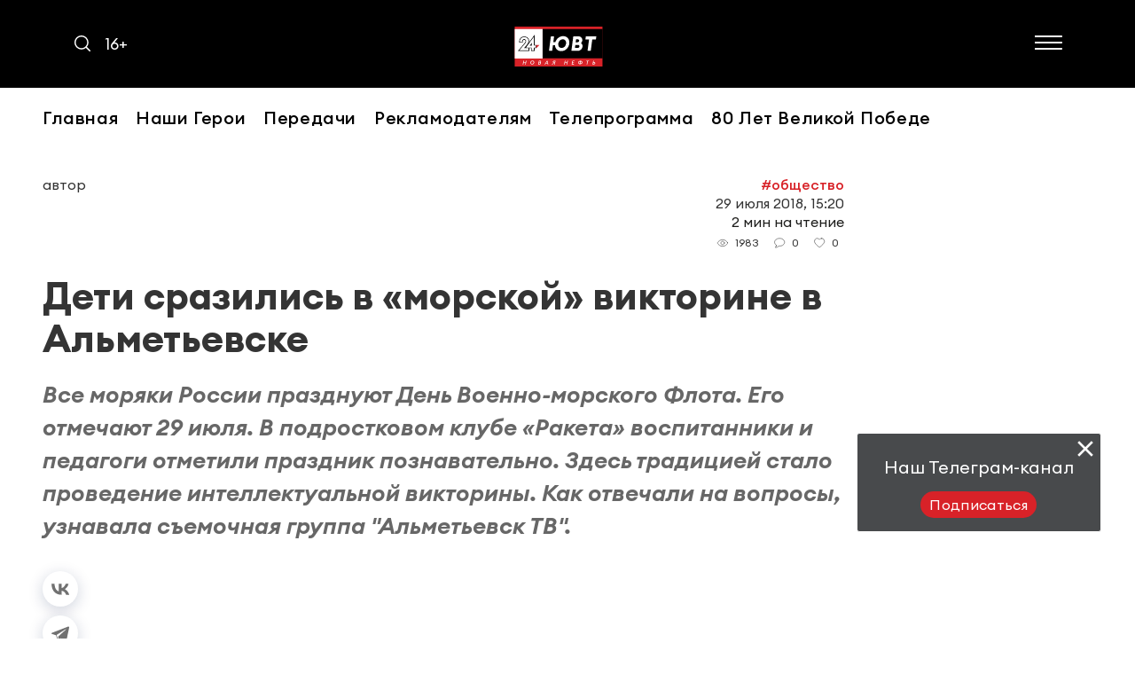

--- FILE ---
content_type: text/html; charset=UTF-8
request_url: https://almetievsk-ru.ru/news/obshestvo/19745
body_size: 89520
content:
<!DOCTYPE html>
<html lang="ru" prefix="og: http://ogp.me/ns#">

<head>
    <meta charset="utf-8">
    <meta name="viewport" content="width=device-width, initial-scale=1.0, maximum-scale=1.0, user-scalable=0">

    <meta http-equiv="X-UA-Compatible" content="IE=edge">

    <title>Дети сразились в «морской» викторине в Альметьевске</title>

    <meta name="description" content="Все моряки России празднуют День Военно-морского Флота. Его отмечают 29 июля. В подростковом клубе «Ракета» воспитанники и педагоги отметили праздник познавательно. Здесь традицией стало проведение интеллектуальной викторины. Как отвечали на вопросы, узнавала съемочная группа &quot;Альметьевск ТВ&quot;.">

            <meta name="author" content="">
        <meta name="description" content="В алмьетьевском подростковом клубе «Ракета» воспитанники и педагоги отметили День Военно-морского Флота.">
        <meta name="keywords" content="новости, альметьевск, тв, татарстан, викторина, ВМФ, подростковый клуб, ракета,">
    
    
        <meta property="og:site_name" content="Альметьевск ТВ" />
<meta property="og:title" content="Дети сразились в «морской» викторине в Альметьевске" />
<meta property="og:locale" content="ru" />
<meta property="og:type" content="article" />
<meta property="article:author" content="автор" />
<meta property="article:published_time" content="2018-07-29 15:20:00" />
<meta property="article:expiration_time" content="" />
<meta property="article:modified_time" content="2018-07-29 13:26:39" />
<meta property="article:section" content="Общество" />
<meta property="article:tag" content="дети,день ВМФ" />
<meta property="og:description" content="Все моряки России празднуют День Военно-морского Флота. Его отмечают 29 июля. В подростковом клубе «Ракета» воспитанники и педагоги отметили праздник познавательно. Здесь традицией стало проведение интеллектуальной викторины. Как отвечали на вопросы,..." />
<meta property="og:url" content="https://almetievsk-ru.ru/news/obshestvo/19745" />


    
    <script src="//yastatic.net/es5-shims/0.0.2/es5-shims.min.js"></script>
<script src="//yastatic.net/share2/share.js"></script>


<link rel="modulepreload" href="https://almetievsk-ru.ru/build/assets/burgerMenu.be22a09e.js" /><script type="module" src="https://almetievsk-ru.ru/build/assets/burgerMenu.be22a09e.js"></script><link rel="modulepreload" href="https://almetievsk-ru.ru/build/assets/search.6424ce2f.js" /><script type="module" src="https://almetievsk-ru.ru/build/assets/search.6424ce2f.js"></script><link rel="modulepreload" href="https://almetievsk-ru.ru/build/assets/AdvertRotation.f7e2ef5a.js" /><script type="module" src="https://almetievsk-ru.ru/build/assets/AdvertRotation.f7e2ef5a.js"></script><link rel="modulepreload" href="https://almetievsk-ru.ru/build/assets/Copyright.f867500f.js" /><script type="module" src="https://almetievsk-ru.ru/build/assets/Copyright.f867500f.js"></script><link rel="modulepreload" href="https://almetievsk-ru.ru/build/assets/scrollToTop.eed1f315.js" /><script type="module" src="https://almetievsk-ru.ru/build/assets/scrollToTop.eed1f315.js"></script>
        <link rel="modulepreload" href="https://almetievsk-ru.ru/build/assets/photoSliderScript.d83ac521.js" /><link rel="modulepreload" href="https://almetievsk-ru.ru/build/assets/Popup.0a8cf955.js" /><link rel="modulepreload" href="https://almetievsk-ru.ru/build/assets/NewsDoscroll.2d0b3c1a.js" /><link rel="modulepreload" href="https://almetievsk-ru.ru/build/assets/copyUrl.cd9ecafa.js" /><link rel="modulepreload" href="https://almetievsk-ru.ru/build/assets/timeToRead.4e16ec3e.js" /><link rel="modulepreload" href="https://almetievsk-ru.ru/build/assets/ReactionsForm.2bf69e30.js" /><link rel="modulepreload" href="https://almetievsk-ru.ru/build/assets/AuthWithPopup.02293847.js" /><link rel="modulepreload" href="https://almetievsk-ru.ru/build/assets/FormValidator.4eb260c4.js" /><script type="module" src="https://almetievsk-ru.ru/build/assets/photoSliderScript.d83ac521.js"></script><script type="module" src="https://almetievsk-ru.ru/build/assets/NewsDoscroll.2d0b3c1a.js"></script><script type="module" src="https://almetievsk-ru.ru/build/assets/copyUrl.cd9ecafa.js"></script><script type="module" src="https://almetievsk-ru.ru/build/assets/timeToRead.4e16ec3e.js"></script><script type="module" src="https://almetievsk-ru.ru/build/assets/ReactionsForm.2bf69e30.js"></script><script type="module" src="https://almetievsk-ru.ru/build/assets/AuthWithPopup.02293847.js"></script>

            <link rel="modulepreload" href="https://almetievsk-ru.ru/build/assets/CommentForm.f5d27e7b.js" /><script type="module" src="https://almetievsk-ru.ru/build/assets/CommentForm.f5d27e7b.js"></script>    
    

    <link rel="icon" href="https://almetievsk-ru.ru/favicon.ico" type="image/x-icon">
    <link rel="stylesheet" href="https://use.typekit.net/ege5lrd.css">

    <link rel="preload" as="style" href="https://almetievsk-ru.ru/build/assets/app.7409e439.css" /><link rel="stylesheet" href="https://almetievsk-ru.ru/build/assets/app.7409e439.css" />
    <link rel="alternate" type="application/rss+xml" href="https://almetievsk-ru.ru/rss" title="Альметьевск ТВ: Новости">
    
    <link rel="alternate" type="application/rss+xml" href="https://almetievsk-ru.ru/rss/news.rss" title="Альметьевск ТВ: Новости">
    
    <link rel="alternate" type="application/rss+xml" href="https://almetievsk-ru.ru/rss/blog.rss" title="Альметьевск ТВ: Блоги">
    
    <link rel="alternate" type="application/rss+xml" href="https://almetievsk-ru.ru/rss/advert.rss" title="Альметьевск ТВ: Объявления">
    
    <link rel="alternate" type="application/rss+xml" href="https://almetievsk-ru.ru/rss/grats.rss" title="Альметьевск ТВ: Поздравления">
    
    <link rel="alternate" type="application/rss+xml" href="https://almetievsk-ru.ru/rss/photo.rss" title="Альметьевск ТВ: Фотогалерея">

    <script>window.yaContextCb = window.yaContextCb || []</script>
    <script src="https://yandex.ru/ads/system/context.js" async></script>

    <meta name="yandex-verification" content="76b66565e651e778" />
<meta name="yandex-verification" content="b7f1ceb2bc073b95" />
<meta name="zen-verification" content="0dlipNJezMWdi8DIOznifjLtZTr3R0TxaRnoYvBZqXwpiokXyOk0EMShVplh3ayo" />

<script type="text/javascript" src="https://code.giraff.io/data/widget-v2_almetievsk-ruru.js" async></script>
</head>

<body class="root">
    <header class="header__container">
    <div class="header  header_green ">
        <div class="header__search-age-limit">
            <button type="click" class="search__btn search_btn_open">
                <svg class="search_icon" width="24" height="24" viewBox="0 0 24 24" fill="none"
                    xmlns="http://www.w3.org/2000/svg">
                    <path
                        d="M10.5 0C4.71046 0 0 4.71045 0 10.5C0 16.2899 4.71046 21 10.5 21C16.2899 21 21 16.2899 21 10.5C21 4.71045 16.2899 0 10.5 0ZM10.5 19.0616C5.7792 19.0616 1.93846 15.2208 1.93846 10.5C1.93846 5.77925 5.7792 1.93846 10.5 1.93846C15.2208 1.93846 19.0615 5.7792 19.0615 10.5C19.0615 15.2208 15.2208 19.0616 10.5 19.0616Z"
                        fill="#292E42" />
                    <path
                        d="M23.7158 22.3445L18.1555 16.7842C17.7766 16.4053 17.163 16.4053 16.7842 16.7842C16.4053 17.1627 16.4053 17.777 16.7842 18.1555L22.3445 23.7158C22.5339 23.9053 22.7819 24 23.0302 24C23.2781 24 23.5264 23.9053 23.7158 23.7158C24.0947 23.3373 24.0947 22.7231 23.7158 22.3445Z"
                        fill="#292E42" />
                </svg>
            </button>
            <span class="header__age-limit">16+</span>
        </div>
        <div class="search__form-container">
    <button class="search__button_back hidden_element">
        <svg width="31" height="20" viewBox="0 0 31 20" fill="none" xmlns="http://www.w3.org/2000/svg">
            <path d="M1 10L30 10M1 10L9.92308 19M1 10L9.92308 1" stroke="#292E42" stroke-width="2" stroke-linecap="round"
                stroke-linejoin="round" />
        </svg>
    </button>

    <form action="/search" class="search-form" method="get" target="_self" accept-charset="utf-8">
        <input type="hidden" name="searchid" value="2316371" />
        <input type="hidden" name="l10n" value="ru" />
        <input type="hidden" name="reqenc" value="" />
        <input placeholder="Поиск" type="search" name="text" class="search__input" value="">

        <button type="submit" class="search__btn search__btn_submit">

            <svg width="24" height="24" viewBox="0 0 24 24" fill="none" xmlns="http://www.w3.org/2000/svg">
                <path
                    d="M10.5 0C4.71046 0 0 4.71045 0 10.5C0 16.2899 4.71046 21 10.5 21C16.2899 21 21 16.2899 21 10.5C21 4.71045 16.2899 0 10.5 0ZM10.5 19.0616C5.7792 19.0616 1.93846 15.2208 1.93846 10.5C1.93846 5.77925 5.7792 1.93846 10.5 1.93846C15.2208 1.93846 19.0615 5.7792 19.0615 10.5C19.0615 15.2208 15.2208 19.0616 10.5 19.0616Z"
                    fill="#292E42" />
                <path
                    d="M23.7158 22.3445L18.1555 16.7842C17.7766 16.4053 17.163 16.4053 16.7842 16.7842C16.4053 17.1627 16.4053 17.777 16.7842 18.1555L22.3445 23.7158C22.5339 23.9053 22.7819 24 23.0302 24C23.2781 24 23.5264 23.9053 23.7158 23.7158C24.0947 23.3373 24.0947 22.7231 23.7158 22.3445Z"
                    fill="#292E42" />
            </svg>

        </button>
    </form>
</div>

        <a href="/" class="header__logo">
            <img src="https://almetievsk-ru.ru/./images/logo.svg" alt="Красно-черный логотип ЮВТ 24. Новая нефть.">
        </a>
        <button class="burger" type="button">
            <svg role=”img” aria-label="[title]" xmlns="http://www.w3.org/2000/svg"
                xmlns:xlink="http://www.w3.org/1999/xlink" width="17px" height="16px">
                <title>Меню</title>
                <path fill-rule="evenodd" fill="rgb(255, 255, 255)"
                    d="M-0.000,-0.000 L31.000,-0.000 L31.000,2.000 L-0.000,2.000 L-0.000,-0.000 Z" />
                <path fill-rule="evenodd" fill="rgb(255, 255, 255)"
                    d="M-0.000,7.000 L31.000,7.000 L31.000,9.000 L-0.000,9.000 L-0.000,7.000 Z" />
                <path fill-rule="evenodd" fill="rgb(255, 255, 255)"
                    d="M-0.000,14.000 L31.000,14.000 L31.000,16.000 L-0.000,16.000 L-0.000,14.000 Z" />
            </svg>
        </button>

        
    </div>
    <nav class="burger-menu__wrap-contaner">
    <div class="burger-menu">
        <div class="primary-checkbox__container">
            
            <nav class="burger__navigation">
    <h2 class="burger-nav__title">Рубрики</h2>
    <ul class="burger-nav">
        <li class="burger-nav__item"><a href="/news/rubric/list/gorodskaya-sreda" class="burger-nav__link">Городская среда</a></li>
        <li class="burger-nav__item"><a href="/news/rubric/list/goryachie-novosti" class="burger-nav__link">Горячие новости</a></li>
        <li class="burger-nav__item"><a href="/news/rubric/list/kuda-shodit-v-almetevske" class="burger-nav__link">Куда сходить в Альметьевске</a></li>
        <li class="burger-nav__item"><a href="/news/rubric/list/novosti-almetevska" class="burger-nav__link">Новости юго-востока Татарстана</a></li>
        <li class="burger-nav__item"><a href="/news/rubric/list/peredachi-yuvt-24" class="burger-nav__link">Передачи ЮВТ-24</a></li>
        <li class="burger-nav__item"><a href="/news/rubric/list/poleznyie-novosti" class="burger-nav__link">Полезные новости</a></li>
        <li class="burger-nav__item"><a href="/news/rubric/list/reklama" class="burger-nav__link">Рекламодателям</a></li>
        <li class="burger-nav__item"><a href="/news/rubric/list/stati-gazety-znamya-truda" class="burger-nav__link">Статьи газеты «Знамя труда»</a></li>
        <li class="burger-nav__item"><a href="/news/rubric/list/lmt-khbrlre" class="burger-nav__link">Татарстанның көньяк-көнчыгыш хәбәрләре</a></li>
    </ul>
</nav>
            <section class="footer">
                <div class="footer__container">
                    <div class="header__social">
  <ul class="footer__social-list">
    <li class="footer__social-item">
        <a title="VK" class="footer__social-link svg-link" target="_blank" href="https://vk.com/uvt24">
            <svg class="svg-link__icon" width="25px" height="25px" viewBox="0 0 20 20" version="1.1"
                xmlns="http://www.w3.org/2000/svg" xmlns:xlink="http://www.w3.org/1999/xlink">
                <g stroke="none" stroke-width="1" fill="#FFFFFF" fill-rule="evenodd">
                    <g class="svg-link__fill" id="VK"
                        transform="translate(0.000000, 4.500000)"
                        fill-rule="nonzero">
                        <path d="M9.81652274,10.8957066 L11.0131192,10.8957066 C11.0131192,10.8957066 11.4119847,10.8957066 11.511701,10.7028623 C11.7111338,10.5100179 11.7111338,10.2207513 11.7111338,10.2207513 C11.7111338,10.2207513 11.7111338,8.67799642 12.4091484,8.48515206 C13.107163,8.29230769 14.1043267,10.027907 15.1014904,10.6064401 C15.8992214,11.088551 16.3978032,10.9921288 16.3978032,10.9921288 L19.0901452,10.9921288 C19.0901452,10.9921288 20.4861744,10.8957066 19.7881598,9.83506261 C19.6884435,9.73864043 19.3892943,9.06368515 17.7938324,7.61735242 C16.0986541,6.0745975 16.2980868,6.36386404 18.3921306,3.76046512 C19.5887271,2.2177102 20.0873089,1.25348837 19.9875926,0.77137746 C19.8878762,0.38568873 18.9904289,0.482110912 18.9904289,0.482110912 L15.9989377,0.482110912 C15.9989377,0.482110912 15.799505,0.482110912 15.6000722,0.578533095 C15.4006395,0.674955277 15.3009231,0.867799642 15.3009231,0.867799642 C15.3009231,0.867799642 14.8023413,2.12128801 14.2040431,3.08550984 C12.9077302,5.30322004 12.309432,5.39964222 12.1099993,5.30322004 C11.6114174,5.01395349 11.7111338,4.04973166 11.7111338,3.37477639 C11.7111338,1.25348837 12.0102829,0.38568873 11.0131192,0.0964221825 C10.7139701,0 10.414821,0 9.61708999,0 C8.52020991,0 7.62276258,0 7.12418072,0.289266547 C6.82503161,0.289266547 6.5258825,0.674955277 6.72531524,0.674955277 C6.92474798,0.674955277 7.32361346,0.77137746 7.62276258,1.06064401 C7.92191169,1.54275492 7.92191169,2.41055456 7.92191169,2.41055456 C7.92191169,2.41055456 8.02162806,4.91753131 7.42332983,5.20679785 C7.02446435,5.39964222 6.42616612,5.01395349 5.22956967,2.98908766 C4.73098782,2.02486583 4.23240596,0.867799642 4.23240596,0.867799642 C4.23240596,0.867799642 4.13268959,0.674955277 4.03297322,0.578533095 C3.83354048,0.38568873 3.53439137,0.38568873 3.53439137,0.38568873 L0.642616612,0.38568873 C0.642616612,0.38568873 0.243751129,0.38568873 0.0443183871,0.578533095 C-0.0553979838,0.77137746 0.0443183871,1.06064401 0.0443183871,1.06064401 C0.0443183871,1.06064401 2.23807855,6.0745975 4.83070419,8.67799642 C7.12418072,10.9921288 9.81652274,10.8957066 9.81652274,10.8957066 L9.81652274,10.8957066 Z" id="Shape"></path>
                    </g>
                </g>
            </svg>
        </a>
    </li>
    <li class="footer__social-item">
        <a title="Youtube" class="footer__social-link svg-link" target="_blank" href="https://www.youtube.com/@uvt24">
            <svg class="svg-link__icon" width="25px" height="25px" viewBox="0 0 20 20" version="1.1"
                xmlns="http://www.w3.org/2000/svg" xmlns:xlink="http://www.w3.org/1999/xlink">
                <g stroke="none" stroke-width="1" fill="#FFFFFF" fill-rule="evenodd">
                    <g class="svg-link__fill" id="Youtube"
                        transform="translate(0.000000, 2.000000)"
                        fill-rule="nonzero">
                        <path d="M19.8,3.7999999 C19.8,3.7999999 20,5.5999999 20,7.2999999 L20,8.8999999 C20,10.6999999 19.8,12.4 19.8,12.4 C19.8,12.4 19.6,13.9 19,14.5 C18.2,15.3 17.4,15.3 17,15.4 C14.2,15.6 10,15.6 10,15.6 C10,15.6 4.8,15.6 3.2,15.4 C2.8,15.3 1.8,15.3 1,14.5 C0.4,13.9 0.2,12.4 0.2,12.4 C0.2,12.4 0,10.5999999 0,8.8999999 L0,7.2999999 C0,5.5999999 0.2,3.7999999 0.2,3.7999999 C0.2,3.7999999 0.4,2.3999999 1,1.6999999 C1.8,0.899999905 2.6,0.799999905 3,0.799999905 C5.8,0.599999905 10,0.599999905 10,0.599999905 C10,0.599999905 14.2,0.599999905 17,0.799999905 C17.4,0.799999905 18.2,0.899999905 19,1.6999999 C19.6,2.2999999 19.8,3.7999999 19.8,3.7999999 Z M7.5,4.2999999 L7.5,11.9 L13.8,8.0999999 L7.5,4.2999999 Z" id="Shape"></path>
                    </g>
                </g>
            </svg>
        </a>
    </li>
    <li class="footer__social-item">
        <a title="Odnoklassniki" class="footer__social-link svg-link" target="_blank" href="https://ok.ru/uvt24">
            <svg class="svg-link__icon" width="25px" height="25px" viewBox="0 0 20 20" version="1.1"
                xmlns="http://www.w3.org/2000/svg" xmlns:xlink="http://www.w3.org/1999/xlink">
                <g stroke="none" stroke-width="1" fill="#FFFFFF" fill-rule="evenodd">
                    <g class="svg-link__fill" id="Odnoklassniki"
                        transform="translate(0.000000, 2.000000)"
                        fill-rule="nonzero">
                        <path d="M6,10.1 C4.6,10.1 3.4,9.6 2.4,8.6 C1.4,7.6 0.9,6.5 0.9,5.1 C0.9,3.7 1.4,2.5 2.4,1.5 C3.4,0.5 4.6,0 6,0 C7.4,0 8.6,0.5 9.6,1.5 C10.6,2.5 11.1,3.7 11.1,5.1 C11.1,6.5 10.6,7.7 9.6,8.7 C8.6,9.7 7.4,10.1 6,10.1 Z M6,2.6 C5.3,2.6 4.7,2.8 4.2,3.3 C3.7,3.8 3.5,4.4 3.5,5.1 C3.5,5.8 3.7,6.4 4.2,6.9 C4.7,7.4 5.3,7.6 6,7.6 C6.7,7.6 7.3,7.4 7.8,6.9 C8.3,6.4 8.5,5.8 8.5,5.1 C8.5,4.4 8.3,3.8 7.8,3.3 C7.3,2.8 6.7,2.6 6,2.6 Z M11.8,10.7 C11.9,10.9 12,11.1 12,11.3 C12,11.5 12,11.6 11.9,11.8 C11.9,11.9 11.8,12.1 11.6,12.2 C11.5,12.4 11.3,12.5 11.1,12.6 C10.9,12.7 10.7,12.9 10.4,13.1 C9.5,13.6 8.4,14 6.9,14.1 L7.7,14.9 L10.7,17.9 C10.9,18.1 11,18.4 11,18.7 C11,19 10.9,19.3 10.7,19.5 L10.6,19.6 C10.4,19.8 10.1,19.9 9.8,19.9 C9.5,19.9 9.2,19.8 9,19.6 C8.5,19.1 7.5,18.1 6,16.6 L3,19.6 C2.8,19.9 2.5,20 2.2,20 C1.9,20 1.6,19.9 1.4,19.7 L1.3,19.6 C1,19.3 0.9,19 0.9,18.7 C0.9,18.4 1,18.1 1.2,17.9 L4.2,14.9 L5,14.1 C3.5,13.9 2.3,13.6 1.5,13.1 C1.2,12.9 1,12.8 0.8,12.6 C0.6,12.5 0.5,12.3 0.3,12.2 C0.2,12 0.1,11.9 0,11.7 C0,11.6 0,11.5 0,11.3 C0,11.1 0.1,10.9 0.2,10.7 C0.3,10.6 0.4,10.4 0.5,10.3 C0.6,10.2 0.8,10.1 1,10.1 C1.2,10 1.4,10.1 1.6,10.1 C1.8,10.2 2.1,10.3 2.3,10.5 C2.3,10.5 2.4,10.6 2.5,10.6 C2.6,10.7 2.7,10.7 3,10.9 C3.2,11 3.5,11.1 3.8,11.2 C4.1,11.3 4.4,11.4 4.8,11.5 C5.2,11.6 5.6,11.6 6.1,11.6 C6.8,11.6 7.4,11.5 8,11.3 C8.6,11.1 9.1,10.9 9.3,10.7 L9.7,10.4 C9.9,10.2 10.2,10.1 10.4,10 C10.6,9.9 10.8,9.9 11,10 C11.2,10.1 11.3,10.1 11.5,10.2 C11.7,10.5 11.8,10.6 11.8,10.7 Z" id="Shape"></path>
                    </g>
                </g>
            </svg>
        </a>
    </li>
    <li class="footer__social-item">
        <a title="Telegram" class="footer__social-link svg-link" target="_blank" href="https://t.me/uvt24">
            <svg class="svg-link__icon" width="25px" height="25px" viewBox="0 0 20 20" version="1.1"
                xmlns="http://www.w3.org/2000/svg" xmlns:xlink="http://www.w3.org/1999/xlink">
                <g stroke="none" stroke-width="1" fill="#FFFFFF" fill-rule="evenodd">
                    <g class="svg-link__fill" id="Telegram"
                        transform="translate(0.000000, 2.000000)"
                        fill-rule="nonzero">
                        <path d="M0.353286625,8.32254232 L4.96204717,10.0369621 L6.74592005,15.7548181 C6.86006231,16.1210261 7.30936413,16.2563856 7.60758746,16.0133765 L10.1765884,13.9260372 C10.4458762,13.7073489 10.8294395,13.6964511 11.1108615,13.9000551 L15.744424,17.2529419 C16.063449,17.4840564 16.5154176,17.3098235 16.5954239,16.9256074 L19.9897561,0.652507079 C20.0770963,0.232806472 19.6633306,-0.117320586 19.2623659,0.0372430004 L0.347886202,7.30963916 C-0.118883646,7.48905519 -0.114816661,8.14771136 0.353286625,8.32254232 Z M6.45843089,9.12433262 L15.4656689,3.59519576 C15.6275482,3.49611824 15.7940945,3.71427484 15.6550837,3.84278988 L8.22150215,10.7297074 C7.96021504,10.9721184 7.79166853,11.2965291 7.74393146,11.6486497 L7.49071165,13.5189621 C7.45717569,13.7686827 7.10521482,13.7934686 7.03607608,13.5517886 L6.0621999,10.1412228 C5.95065784,9.75222227 6.11320389,9.33670803 6.45843089,9.12433262 Z" id="Shape"></path>
                    </g>
                </g>
            </svg>
        </a>
    </li>
  </ul>
</div>
                    <div class="footer__social-icons">
                        
                        <a href="http://tatmedia.ru" target="_blank" class="tatmedia__logo">
                            <svg xmlns="http://www.w3.org/2000/svg" width="144" height="25" viewBox="0 0 887 156"
                                fill="none">
                                <path
                                    d="M135.63 136.16H0.320007V0.849976H36.51V9.58997H9.06V127.43H126.89V51.32H135.63V136.16Z"
                                    fill="white" />
                                <path d="M85.19 9.45999H73.49V35.81H63.49V9.45999H51.79V1.22998H85.15L85.19 9.45999Z"
                                    fill="white" />
                                <path
                                    d="M126.83 35.81V15.11L116.49 32.47H112.24L102.15 15.05V35.81H93.09V1.22998H103.57L114.57 21.23L126.34 1.22998H135.72L135.85 35.81H126.83Z"
                                    fill="white" />
                                <path d="M272 59H242.16V136.25H233.29V59H203.41V51.23H272V59Z" fill="white" />
                                <path
                                    d="M331.29 113.57H283.93L273.72 136.28H264.37L303.24 51.28H312.1L350.97 136.28H341.5L331.29 113.57ZM328 106.28L307.59 60.61L287.19 106.28H328Z"
                                    fill="white" />
                                <path d="M412 59H382.11V136.25H373.24V59H343.37V51.23H412V59Z" fill="white" />
                                <path
                                    d="M514.33 51.26V136.26H505.7V68.26L472.3 125.47H468.05L434.65 68.63V136.28H426V51.28H433.41L470.33 114.28L506.89 51.28L514.33 51.26Z"
                                    fill="white" />
                                <path
                                    d="M598.52 128.5V136.28H538.4V51.28H596.7V59H547.39V89.24H591.39V96.9H547.39V128.5H598.52Z"
                                    fill="white" />
                                <path
                                    d="M699.45 128.5V155.34H691.07V136.28H616.86L616.74 155.34H608.36L608.48 128.5H612.73C618.31 128.18 622.197 123.747 624.39 115.2C626.583 106.653 627.917 94.53 628.39 78.83L629.39 51.26H686.71V128.5H699.45ZM633.45 111.68C631.87 120.06 629.203 125.667 625.45 128.5H677.8V59H637.11L636.38 79.65C636.207 90.3854 635.224 101.092 633.44 111.68H633.45Z"
                                    fill="white" />
                                <path
                                    d="M714.7 51.26H723.57V121.7L778 51.26H786.14V136.26H777.27V66L722.86 136.33H714.72L714.7 51.26Z"
                                    fill="white" />
                                <path
                                    d="M867.19 113.57H819.82L809.62 136.28H800.27L839.14 51.28H848L886.87 136.28H877.39L867.19 113.57ZM863.91 106.28L843.51 60.61L823.1 106.28H863.91Z"
                                    fill="white" />
                            </svg>
                        </a>
                    </div>
                    <div class="footer__copyright">
    <div class="footer__info-container">
        <p>© 2011 - 2026. ЮВТ-24. Все права защищены.
            © ТАТМЕДИА. Все материалы, размещенные на сайте, защищены законом.
            Перепечатка, воспроизведение и распространение в любом объеме информации,
            размещенной на сайте, возможна только с письменного согласия редакций СМИ.
            При поддержке Республиканского агентства по печати и массовым коммуникациям «ТАТМЕДИА».</p>
    </div>
    <div class="footer__info-container">
        <p>
            Наименование СМИ: ЮВТ-24<br>
            № записи о регистрации СМИ, дата: ЭЛ № ФС 77 - 82904 от 14.03.2022 г.
            СМИ зарегистрированно Федеральной службой по надзору
            в сфере связи, информационных технологий и массовых коммуникаций<br>
            ФИО главного редактора: Лушникова Наталья Павловна<br>
            Адрес редакции: 423452, Российская Федерация, Республика Татарстан, Альметьевский р-н, г. Альметьевск, ул. Пушкина, 64
        </p>
    </div>
    <div class="footer__info-container">
            <a class="footer__link" href="//tatmedia.ru/aotatmedia/docs/%D0%A1%D0%BE%D0%B3%D0%BB%D0%B0%D1%81%D0%B8%D0%B5%20%D0%BD%D0%B0%20%D0%BE%D0%B1%D1%80%D0%B0%D0%B1%D0%BE%D1%82%D0%BA%D1%83%20%D0%9F%D0%94.pdf" target="_blank">АО&nbsp;«ТАТМЕДИА» использует «cookie»</a> для персонализации сервисов и удобства пользователей сайтом. Использование «cookie» можно отменить в настройках браузера.
            <br>
            <a class="footer__link" href="//tatmedia.ru/aotatmedia/docs/%D0%9F%D0%BE%D0%BB%D0%B8%D1%82%D0%B8%D0%BA%D0%B0%20%D0%BA%D0%BE%D0%BD%D1%84%D0%B8%D0%B4%D0%B5%D0%BD%D1%86%D0%B8%D0%B0%D0%BB%D1%8C%D0%BD%D0%BE%D1%81%D1%82%D0%B8.pdf" target="_blank">Политика конфиденциальности</a>
    </div>
</div>
<div class="footer__info">
    <span>Телефон редакции: </span>
    <span>44-05-96<br>
Рекламный отдел: 44-05-88<br>
Журналисты редакции газеты «Знамя труда»: 44-05-87</span>
    <p class="footer__paragraph_margin">Электронная почта редакции: almet-tv@mail.ru<br>
Электронная почта филиала для сообщений о фактах коррупции: almet-tv@mail.ru</p>
    <p class="footer__paragraph_margin">Учредитель СМИ: АО «ТАТМЕДИА»</p>
    <a href="http://tatmedia.ru/aotatmedia/docs/%D0%90%D0%BD%D1%82%D0%B8%D0%BA%D0%BE%D1%80%D1%80%D1%83%D0%BF%D1%86%D0%B8%D0%BE%D0%BD%D0%BD%D0%B0%D1%8F%20%D0%BF%D0%BE%D0%BB%D0%B8%D1%82%D0%B8%D0%BA%D0%B0%20%D0%90%D0%9E%20%D0%A2%D0%90%D0%A2%D0%9C%D0%95%D0%94%D0%98%D0%90.pdf"
        target="_blank">Антикоррупционная политика</a>

    <a class="footer__link footer__phone" href="tel:+78432220984">Телефон АО «ТАТМЕДИА»: (843) 222 09 84</a>

    <div class="footer__icons">
        <!-- Yandex.Metrika informer -->
<a href="https://metrika.yandex.ru/stat/?id=9686326&amp;from=informer"
   target="_blank" rel="nofollow"><img src="https://informer.yandex.ru/informer/9686326/3_1_FFFFFFFF_EFEFEFFF_0_pageviews"
                                       style="width:88px; height:31px; border:0;" alt="Яндекс.Метрика" title="Яндекс.Метрика: данные за сегодня (просмотры, визиты и уникальные посетители)" class="ym-advanced-informer" data-cid="9686326" data-lang="ru" /></a>
<!-- /Yandex.Metrika informer -->

<!-- Yandex.Metrika counter -->
<script type="text/javascript" >
  (function(m,e,t,r,i,k,a){m[i]=m[i]||function(){(m[i].a=m[i].a||[]).push(arguments)};
    m[i].l=1*new Date();k=e.createElement(t),a=e.getElementsByTagName(t)[0],k.async=1,k.src=r,a.parentNode.insertBefore(k,a)})
  (window, document, "script", "https://mc.yandex.ru/metrika/tag.js", "ym");

  ym(9686326, "init", {
    clickmap:true,
    trackLinks:true,
    accurateTrackBounce:true,
    webvisor:true
  });
</script>
<noscript><div><img src="https://mc.yandex.ru/watch/9686326" style="position:absolute; left:-9999px;" alt="" /></div></noscript>
<!-- /Yandex.Metrika counter -->

<!--LiveInternet counter--><script type="text/javascript"><!--
    document.write("<a href='http://www.liveinternet.ru/click' "+
        "target=_blank><img src='//counter.yadro.ru/hit;Tatmedia?t44.4;r"+
        escape(document.referrer)+((typeof(screen)=="undefined")?"":
            ";s"+screen.width+"*"+screen.height+"*"+(screen.colorDepth?
            screen.colorDepth:screen.pixelDepth))+";u"+escape(document.URL)+
        ";"+Math.random()+
        "' alt='' title='LiveInternet' "+
        "border='0' width='31' height='31'><\/a>")
    //--></script><!--/LiveInternet-->

<!-- tns-counter.ru -->
<script type="text/javascript">
    (new Image()).src = '//www.tns-counter.ru/V13a***R>' + document.referrer.replace(/\*/g,'%2a') + '*tatmedia_ru/ru/UTF-8/tmsec=almetievskru_total/' + Math.round(Math.random()*1E9);
</script>
<noscript>
  <img src="http://www.tns-counter.ru/V13a****tatmedia_ru/ru/UTF-8/tmsec=almetievskru_total/" width="1" height="1" alt="" />
</noscript>
<!--/ tns-counter.ru -->

<!-- Yandex.Metrika counter -->
<script type="text/javascript" >
    (function(m,e,t,r,i,k,a){m[i]=m[i]||function(){(m[i].a=m[i].a||[]).push(arguments)};
    m[i].l=1*new Date();k=e.createElement(t),a=e.getElementsByTagName(t)[0],k.async=1,k.src=r,a.parentNode.insertBefore(k,a)})
    (window, document, "script", "https://mc.yandex.ru/metrika/tag.js", "ym");

    ym(56125147, "init", {
    clickmap:true,
    trackLinks:true,
    accurateTrackBounce:true
    });
</script>
<noscript><div><img src="https://mc.yandex.ru/watch/56125147" style="position:absolute; left:-9999px;" alt="" /></div></noscript>
<!-- /Yandex.Metrika counter -->


<script type="text/javascript">!function(){var
t=document.createElement("script");t.type="text/javascript",t.async=!0,t.src="https://vk.com/js/api/openapi.js?167",t.onload=function(){VK.Retargeting.Init("VK-RTRG-470950-aTU9F"),VK.Retargeting.Hit()},document.head.appendChild(t)}();</script><noscript><img
src="https://vk.com/rtrg?p=VK-RTRG-470950-aTU9F" style="position:fixed; left:-999px;" alt=""/></noscript>

<script type="text/javascript">!function(){var
t=document.createElement("script");t.type="text/⁠javascript",t.async=!0,t.src="https://vk.com/js/api/openapi.js?167",t.onload=function(){VK.Retargeting.Init("VK-⁠RTRG-⁠482445-⁠1E734"),VK.Retargeting.Hit()},document.head.appendChild(t)}();</script><noscript><img
src="https://vk.com/rtrg?p=VK-RTRG-482445-1E734" style="position:fixed; left:-⁠999px;" alt=""/⁠></noscript>

<!-- Top.Mail.Ru counter -->
<script type="text/javascript">
var _tmr = window._tmr || (window._tmr = []);
_tmr.push({id: "3557412", type: "pageView", start: (new Date()).getTime()});
(function (d, w, id) {
  if (d.getElementById(id)) return;
  var ts = d.createElement("script"); ts.type = "text/javascript"; ts.async = true; ts.id = id;
  ts.src = "https://top-fwz1.mail.ru/js/code.js";
  var f = function () {var s = d.getElementsByTagName("script")[0]; s.parentNode.insertBefore(ts, s);};
  if (w.opera == "[object Opera]") { d.addEventListener("DOMContentLoaded", f, false); } else { f(); }
})(document, window, "tmr-code");
</script>
<noscript><div><img src="https://top-fwz1.mail.ru/counter?id=3557412;js=na" style="position:absolute;left:-9999px;" alt="Top.Mail.Ru" /></div></noscript>
<!-- /Top.Mail.Ru counter -->
        <p class="footer__age-limit">16+</p>
    </div>

</div>

                </div>
            </section>

        </div>
        <div class="burger-menu__container">
            

        </div>
    </div>
</nav>
</header>
    <nav class="rubric-menu  rubric-menu_green ">
    <ul class="rubric-menu__list">
                    <li class="main-menu__item">
                <a class="main-menu__link "
                    href="https://almetievsk-ru.ru">Главная</a>
            </li>
                    <li class="main-menu__item">
                <a class="main-menu__link "
                    href="https://almetievsk-ru.ru/news/rubric/list/nasi-geroi">Наши герои</a>
            </li>
                    <li class="main-menu__item">
                <a class="main-menu__link "
                    href="https://almetievsk-ru.ru/news/widget/list/peredachi-yuvt-24">Передачи</a>
            </li>
                    <li class="main-menu__item">
                <a class="main-menu__link "
                    href="https://almetievsk-ru.ru/news/widget/list/reklama">Рекламодателям</a>
            </li>
                    <li class="main-menu__item">
                <a class="main-menu__link "
                    href="https://almetievsk-ru.ru/page/teleprogramma-yuvt-24">Телепрограмма</a>
            </li>
                    <li class="main-menu__item">
                <a class="main-menu__link "
                    href="https://almetievsk-ru.ru/news/rubric/list/80-let-velikoi-pobede">80 лет Великой Победе</a>
            </li>
            </ul>
</nav>
    <section class="tm__main_advert__container  advert_green ">
        <div id="adfox_167462512070133231"></div>
<script>
    window.yaContextCb.push(()=>{
        Ya.adfoxCode.createAdaptive({
            ownerId: 1450089,
            containerId: 'adfox_167462512070133231',
            params: {
                pp: 'dbhx',
                ps: 'gfqu',
                p2: 'iaqs'
            }
        }, ['desktop', 'tablet', 'phone'], {
            tabletWidth: 830,
            phoneWidth: 480,
            isAutoReloads: false
        })
    })
</script>
    </section>
    <main class="main__container">
            <section class="page__container">
            <section class="single-page single-page__news" data-id="19745">
    <div class="main__single-grid fetch-quantity single-page__main single-page_news-main main__first-news">
        <div class="main__news-col ">
            <div class="main__info-container main__info-container_green">
                <ul class="main__authors-list">
                    <a href="https://almetievsk-ru.ru/news/author/list/1">
                                                автор
                    </a>
                </ul>
                <div class="main__rubric-date">
                    <a class="main__rubric" href="https://almetievsk-ru.ru/news/rubric/list/obshestvo">
                        #Общество
                    </a>
                    <a class="main__date" href="https://almetievsk-ru.ru/news/date/list/2018-07-29%2015:20:00">
                        29 июля 2018,
                        15:20                    </a>
                    <span class="main__timeToRead"></span>
                    <div class="widget-stat">
    <div class="widget-stat__item">
        <svg xmlns="http://www.w3.org/2000/svg" width="21" height="22" viewBox="0 0 21 22" fill="none">
            <path d="M17.6908 10.2643C17.9873 10.7163 17.9873 11.2837 17.6908 11.7357C16.7569 13.1592 14.3267 16.152 10.4 16.152C6.47329 16.152 4.043 13.1592 3.1091 11.7357C2.81259 11.2837 2.81259 10.7163 3.1091 10.2643C4.043 8.84078 6.47329 5.84802 10.4 5.84802C14.3267 5.84802 16.7569 8.84078 17.6908 10.2643Z" stroke="black" stroke-opacity="0.3" stroke-width="1.07333" stroke-linecap="round"/>
            <path d="M12.9762 11.0001C12.9762 12.4228 11.8229 13.5761 10.4002 13.5761C8.97752 13.5761 7.82422 12.4228 7.82422 11.0001C7.82422 9.57735 8.97752 8.42407 10.4002 8.42407C11.8229 8.42407 12.9762 9.57735 12.9762 11.0001Z" stroke="black" stroke-opacity="0.3" stroke-width="1.07333" stroke-linecap="round"/>
          </svg>
        1983
    </div>
        <div class="widget-stat__item">
            <svg xmlns="http://www.w3.org/2000/svg" width="22" height="21" viewBox="0 0 22 21" fill="none">
                <path d="M6.24014 14.4059C6.36017 14.0777 6.2207 13.722 5.93651 13.5185C5.80488 13.4242 5.67497 13.3283 5.54898 13.2269C4.83231 12.6553 4.237 11.9716 3.87227 11.1026C3.27999 9.69391 3.41341 8.33411 4.18986 7.04115C4.99526 5.70007 6.19067 4.86105 7.59086 4.327C9.91179 3.4411 12.2597 3.39727 14.6066 4.21306C15.9796 4.69013 17.1762 5.45583 18.0631 6.67733C19.3346 8.43044 19.2458 10.6718 17.8488 12.3334C16.7167 13.6794 15.2526 14.4107 13.611 14.8134C12.7198 15.0322 10.4139 14.658 9.8206 15.1602C8.57085 16.2509 7.13695 16.9407 5.54418 17.2888C5.39928 17.3202 5.25076 17.3402 5.10403 17.3621C4.91808 17.3903 4.76593 17.3371 4.67053 17.1568C4.57575 16.9764 4.61015 16.8124 4.72849 16.6634C4.86615 16.4906 5.00623 16.319 5.15656 16.16C5.63272 15.6584 6.00089 15.0603 6.24014 14.4059Z" stroke="black" stroke-opacity="0.3" stroke-width="1.07333" stroke-linecap="round"/>
              </svg>

            0
        </div>
    <div class="widget-stat__item">
        <svg xmlns="http://www.w3.org/2000/svg" width="22" height="21" viewBox="0 0 22 21" fill="none">
            <path d="M14.7355 3.63052C13.2535 3.63052 12.3223 4.36814 11.7901 5.01629C11.5394 5.32158 10.8628 5.32153 10.6122 5.01622C10.08 4.36809 9.14889 3.63052 7.66659 3.63052C5.02375 3.63052 3.43164 6.15014 3.43164 8.2266C3.43164 10.9461 8.17662 14.7799 10.2503 16.3254C10.8171 16.7479 11.585 16.748 12.1519 16.3256C14.2256 14.7803 18.9705 10.9476 18.9705 8.22721C18.9705 6.15014 17.3796 3.63052 14.7355 3.63052Z" stroke="black" stroke-opacity="0.3" stroke-width="1.07333" stroke-linecap="round"/>
          </svg>
        0
    </div>
</div>
                </div>

            </div>

            <div class="main__news-container">
                <h1 class="main__news-title main__news_green-title">Дети сразились в «морской» викторине в Альметьевске</h1>
                <div class="main__info-mobile">
                    <a class="main__date" href="https://almetievsk-ru.ru/news/date/list/2018-07-29%2015:20:00">
                        29 июля 2018,
                        15:20                    </a>
                    <div class="main__info-mobile_time-stat">
                        <div class="widget-stat">
    <div class="widget-stat__item">
        <svg xmlns="http://www.w3.org/2000/svg" width="21" height="22" viewBox="0 0 21 22" fill="none">
            <path d="M17.6908 10.2643C17.9873 10.7163 17.9873 11.2837 17.6908 11.7357C16.7569 13.1592 14.3267 16.152 10.4 16.152C6.47329 16.152 4.043 13.1592 3.1091 11.7357C2.81259 11.2837 2.81259 10.7163 3.1091 10.2643C4.043 8.84078 6.47329 5.84802 10.4 5.84802C14.3267 5.84802 16.7569 8.84078 17.6908 10.2643Z" stroke="black" stroke-opacity="0.3" stroke-width="1.07333" stroke-linecap="round"/>
            <path d="M12.9762 11.0001C12.9762 12.4228 11.8229 13.5761 10.4002 13.5761C8.97752 13.5761 7.82422 12.4228 7.82422 11.0001C7.82422 9.57735 8.97752 8.42407 10.4002 8.42407C11.8229 8.42407 12.9762 9.57735 12.9762 11.0001Z" stroke="black" stroke-opacity="0.3" stroke-width="1.07333" stroke-linecap="round"/>
          </svg>
        1983
    </div>
        <div class="widget-stat__item">
            <svg xmlns="http://www.w3.org/2000/svg" width="22" height="21" viewBox="0 0 22 21" fill="none">
                <path d="M6.24014 14.4059C6.36017 14.0777 6.2207 13.722 5.93651 13.5185C5.80488 13.4242 5.67497 13.3283 5.54898 13.2269C4.83231 12.6553 4.237 11.9716 3.87227 11.1026C3.27999 9.69391 3.41341 8.33411 4.18986 7.04115C4.99526 5.70007 6.19067 4.86105 7.59086 4.327C9.91179 3.4411 12.2597 3.39727 14.6066 4.21306C15.9796 4.69013 17.1762 5.45583 18.0631 6.67733C19.3346 8.43044 19.2458 10.6718 17.8488 12.3334C16.7167 13.6794 15.2526 14.4107 13.611 14.8134C12.7198 15.0322 10.4139 14.658 9.8206 15.1602C8.57085 16.2509 7.13695 16.9407 5.54418 17.2888C5.39928 17.3202 5.25076 17.3402 5.10403 17.3621C4.91808 17.3903 4.76593 17.3371 4.67053 17.1568C4.57575 16.9764 4.61015 16.8124 4.72849 16.6634C4.86615 16.4906 5.00623 16.319 5.15656 16.16C5.63272 15.6584 6.00089 15.0603 6.24014 14.4059Z" stroke="black" stroke-opacity="0.3" stroke-width="1.07333" stroke-linecap="round"/>
              </svg>

            0
        </div>
    <div class="widget-stat__item">
        <svg xmlns="http://www.w3.org/2000/svg" width="22" height="21" viewBox="0 0 22 21" fill="none">
            <path d="M14.7355 3.63052C13.2535 3.63052 12.3223 4.36814 11.7901 5.01629C11.5394 5.32158 10.8628 5.32153 10.6122 5.01622C10.08 4.36809 9.14889 3.63052 7.66659 3.63052C5.02375 3.63052 3.43164 6.15014 3.43164 8.2266C3.43164 10.9461 8.17662 14.7799 10.2503 16.3254C10.8171 16.7479 11.585 16.748 12.1519 16.3256C14.2256 14.7803 18.9705 10.9476 18.9705 8.22721C18.9705 6.15014 17.3796 3.63052 14.7355 3.63052Z" stroke="black" stroke-opacity="0.3" stroke-width="1.07333" stroke-linecap="round"/>
          </svg>
        0
    </div>
</div>
                        <span class="main__timeToRead"></span>
                    </div>

                </div>
                <p class="main__news-lead main__news_green-lead">
                    Все моряки России празднуют День Военно-морского Флота. Его отмечают 29 июля. В подростковом клубе «Ракета» воспитанники и педагоги отметили праздник познавательно. Здесь традицией стало проведение интеллектуальной викторины. Как отвечали на вопросы, узнавала съемочная группа "Альметьевск ТВ".
                </p>

                <div class="main__news-icons-text">
                    <div class="main__icons">
    <div class="ya-share2" data-copy="last" data-shape="round" data-color-scheme="whiteblack"
        data-services="vkontakte,telegram,odnoklassniki,whatsapp,moimir">
    </div>
    <div class="main__show-more">
        <button class="show-more__button"><svg width="20" height="4" viewBox="0 0 20 4"
                fill="none" xmlns="http://www.w3.org/2000/svg">
                <circle cx="2" cy="2" r="2" fill="#717171" />
                <circle cx="10" cy="2" r="2" fill="#717171" />
                <circle cx="18" cy="2" r="2" fill="#717171" />
            </svg>
        </button>
        <div class="copy-link__popup">
            <div class="copy-link__overlay"></div>
            <span class="copyFullUrl">Скопировать ссылку</span>
        </div>
    </div>
</div>                    <div class="main__text">
                                                <p class="main__news-lead main__news-lead_mobile">
                            Все моряки России празднуют День Военно-морского Флота. Его отмечают 29 июля. В подростковом клубе «Ракета» воспитанники и педагоги отметили праздник познавательно. Здесь традицией стало проведение интеллектуальной викторины. Как отвечали на вопросы, узнавала съемочная группа "Альметьевск ТВ".
                        </p>
                        <div class="page-main__text">
                            
                            <p><iframe allowfullscreen="" frameborder="0" height="360" src="https://www.youtube.com/embed/CEVEO2kA8Bk" width="640"></iframe></p><p>&nbsp;</p><div data-tm="container" class="widget-any-content">
    <div class="widget-any-content__body">
        <div class="widget-any-content__title"></div>

        <div data-tm-slider data-tm-slider-time="15" data-tm="body" class="widget-any-content__center">
                            <div data-tm-slider-item class="tm-slider-item">
    <div class="tm-script">
        <div id="grf_v2_almetievsk-ruru_2"></div>
    </div>
</div>
<script>
    var x = new XMLHttpRequest();
    var csrfToken = "urZzKmIoJUzdf7ykXvp76CihyvnZP1QASev2SR5n";
    x.open("POST", "https://almetievsk-ru.ru/ad/counter/onload?model=161", true);
    x.setRequestHeader('X-CSRF-TOKEN', csrfToken);
    x.send(null);
</script>
                    </div>

    </div>
</div>
<p>Ежегодная викторина в честь Дня военно-морского флота прошла в формате популярной телеигры &laquo;Поле Чудес&raquo;. В преддверии праздника все задания тематические &ndash; о море. Классификация кораблей, форма моряков, терминология мореходов &ndash; все это легло в основу вопросов. Между турами дети развлекали зрителей танцами. Один из них &ndash; традиционное &laquo;Яблочко&raquo;. Несмотря на военно-патриотическое направление подросткового клуба, дети здесь увлечены танцами.&nbsp;</p><p>Это дело рук Валентины Новиковой &ndash; педагога дополнительного образования, который уже 16 лет отвечает за хореографию. Среди ее воспитанников есть и дети 4 лет, и 15-летние подростки. На республиканском конкурсе танцев &laquo;Движение&raquo; среди подростковых клубов в Казани ее подопечные заняли первое место. Но своих воспитанников педагоги &laquo;Ракеты&raquo; могут занять не только танцами.</p>

<blockquote>
<p><strong>- Они у нас и танцуют, и поют, и рисуют, и вяжут, и лепят, и шьют, и спектакли ставят. У нас очень разносторонние и талантливые дети, - рассказала Валентина Новикова, хореограф клуба.</strong></p>
</blockquote>

<p>Туры и участники сменяли друг друга, пока не определилась тройка финалистов. От некоторых традиционных правил отошли. Появились подсказки. Например, &laquo;помощь друга&raquo;. У любой викторины должен быть победитель. На этот раз им стал 12-тилетний Анушер Масаидов. Имя других финалистов: Илина Ялчина и Виктория Жицкус. Победитель радуется подаркам, а остальные участники просто рады проверить себя.&nbsp;</p>

<blockquote>
<p><strong>- Мне понравилось. Задания были сложноваты, но, так, легко далось, - признается Илина Ялчина, воспитанница клуба &laquo;Ракета&raquo;.</strong></p>
</blockquote>

<blockquote>
<p><strong>- Викторина мне понравилась, подарки тоже, и праздник, - поддержал Анушер Масаидов, воспитанник клуба &laquo;Ракета&raquo;.</strong></p>
</blockquote>

<blockquote>
<p><strong>- Скорее всего, в этом году самые сложные вопросы. Потому, что все остальные годы &ndash; это было легче, - признается Виктория Жицкус, воспитанница клуба &laquo;Ракета&raquo;.</strong></p>
</blockquote>

<p><strong>Тимур Туманов, Булат Загидуллин, Альметьевск ТВ</strong><br />
&nbsp;</p>
                        </div>

                                                    <div class="main__aftertext">
                                <p>Увидели или узнали что-то интересное? Сообщите об этом журналистам ЮВТ-24:&nbsp;<a href="mailto:almet-tv@mail.ru">almet-tv@mail.ru</a>&nbsp;или + 7 917 255 40 26<br />
<br />
<span style="font-size:12pt"><span new="" roman="" style="font-family:" times="">►</span></span>Узнавайте все новости первыми &ndash; подпишитесь на <a href="https://t.me/uvt24" target="_blank">телеграм-канал</a> ЮВТ-24!</p>
                            </div>
                        
                        
                                                    <div class="page-main__tags">
                                                                    <a href="https://almetievsk-ru.ru/news/tag/list/deti" class="page-main__option">
                                        #дети
                                    </a>
                                                                    <a href="https://almetievsk-ru.ru/news/tag/list/den-vmf" class="page-main__option">
                                        #день ВМФ
                                    </a>
                                                            </div>
                        
                        
                        

                                            </div>
                </div>

                <section class="popup popup_type_auth">
    <div class="popup__container-auth">
        <button type="button" class="popup__btn-close" aria-label="Закрыть" title='Закрыть'>
            <svg xmlns="http://www.w3.org/2000/svg" width="20" height="20" viewBox="0 0 20 20" fill="none">
                <path d="M1 1L19 19M1 19L19 1" stroke="black" stroke-linejoin="round"/>
                </svg>
        </button>
        <div class="tm__auth-page min-h-screen flex flex-col sm:justify-center items-center pt-6 sm:pt-0 bg-gray-100">

            <div class="w-full sm:max-w-md mt-6 px-6 py-4 bg-white shadow-md overflow-hidden sm:rounded-lg">
        
                <h2>Вход на сайт</h2>
        
                <form method="POST" action="/login" class="auth-form">
                    <input type="hidden" name="_token" value="urZzKmIoJUzdf7ykXvp76CihyvnZP1QASev2SR5n" autocomplete="off">        
                    <div>
                        
                        <input
                            class="auth__input rounded-md shadow-sm border-gray-300 focus:border-indigo-300 focus:ring focus:ring-indigo-200 focus:ring-opacity-50 block mt-1 w-full"
                            id="email" type="email" name="email" required="required" autofocus="autofocus" placeholder="Почта">
                            <span class="email-error form__input-error"></span>
                    </div>
        
                    <div class="mt-4">
                        
                        <input
                            class="auth__input rounded-md shadow-sm border-gray-300 focus:border-indigo-300 focus:ring focus:ring-indigo-200 focus:ring-opacity-50 block mt-1 w-full"
                            id="password" type="password" name="password" required="required"
                            autocomplete="current-password" placeholder="Пароль">
                            <span class="password-error form__input-error"></span>
                    </div>
        
                    <!-- Remember Me -->
                    
                        
                        
                    
                    
                    <div class="flex items-center justify-end mt-4 buttons-container">
                        <span class="global-error form__input-error"></span>
                        <button type="submit" title="Авторизоваться"
                            class="auth__submit-btn inline-flex items-center px-4 py-2 bg-gray-800 border border-transparent rounded-md font-semibold text-xs text-white uppercase tracking-widest hover:bg-gray-700 active:bg-gray-900 focus:outline-none focus:border-gray-900 focus:ring ring-gray-300 disabled:opacity-25 transition ease-in-out duration-150 ml-3">
                            Войти
                        </button>
                        <a class="auth__link underline text-sm text-gray-600 hover:text-gray-900" href="/forgot-password">
                            Восстановить пароль
                        </a>
                        <a class="register-button underline text-sm text-gray-600 hover:text-gray-900" title="Еще нет аккаунта? Зарегистрироваться" href="/register">
                            Зарегистрироваться
                        </a>
                    </div>
                </form>
            </div>
        </div>
    </div>
</section>
            </div>

            
        </div>
        <div class="main__right-col">
    <div class="right-advert">
        <div 
    data-tm-slider-time="15"
    data-tm="body" class="widget-any-content__center">

    </div>
        
    </div>
</div>    </div>
    
    <div class="main__interactions">
                    <div class="reaction__container">
    <h2>Оставьте реакцию на прочитанный материал</h2>

    <form class="smile_container smile_container_like" method="post" action="https://almetievsk-ru.ru/interaction/api/like/add" dataType="like"
    data-id="news_x_19745" dataname="[base64]" dataId="19745">
        
        <input type="hidden" name="name" value="[base64]">
        <input type="hidden" name="id" value="19745">
        <input type="hidden" name="user_id" value="">
        <button class="reaction_submit" type="submit">
            <img class="smile_img" src="https://almetievsk-ru.ru/./images/newsReaction-like.svg" alt="Лайк">
        </button>
            <p class="smile_count"> 0</p>
    </form>

    <form class="smile_container smile_container_funny" method="post" action="https://almetievsk-ru.ru/interaction/api/reaction/add"
        dataType="funny" data-id="news_x_19745" dataname="[base64]" dataId="19745">
        <input type="hidden" name="name" value="[base64]">
        <input type="hidden" name="id" value="19745">
        <input type="hidden" name="user_id" value="">
        <input type="hidden" name="type" value="funny">
        <button class="reaction_submit" type="submit" data-type="funny">
            <img class="smile_img" src="https://almetievsk-ru.ru/./images/newsReaction-smile.svg" alt="Смайл">
        </button>
        
        <p class="smile_count">0</p>

    </form>

    <form class="smile_container smile_container_cry" method="post" action="https://almetievsk-ru.ru/interaction/api/reaction/add" 
    dataType="cry" data-id="news_x_19745" dataname="[base64]" dataId="19745">
        <input type="hidden" name="name" value="[base64]">
        <input type="hidden" name="id" value="19745">
        <input type="hidden" name="user_id" value="">
        <input type="hidden" name="type" value="cry">
        <button class="reaction_submit" type="submit" data-type="cry">
            <img class="smile_img" src="https://almetievsk-ru.ru/./images/newsReaction-cry.svg" alt="Плачущий смайл">
        </button>
        <p class="smile_count">0</p>
    </form>

    <form class="smile_container smile_container_angry" method="post" action="https://almetievsk-ru.ru/interaction/api/reaction/add" 
    dataType="angry" data-id="news_x_19745" dataname="[base64]" dataId="19745">
        <input type="hidden" name="name" value="[base64]">
        <input type="hidden" name="id" value="19745">
        <input type="hidden" name="user_id" value="">
        <input type="hidden" name="type" value="angry">
        <button class="reaction_submit" type="submit" data-type="angry">
            <img class="smile_img" src="https://almetievsk-ru.ru/./images/newsReaction-angry.svg" alt="Злой смайл">
        </button>
        <p class="smile_count">0</p>
    </form>

    <form class="smile_container smile_container_dislike" method="post" action="https://almetievsk-ru.ru/interaction/api/dislike/add" dataType="disLike"
    data-id="news_x_19745" dataname="[base64]" dataId="19745">
        <input type="hidden" name="name" value="[base64]">
        <input type="hidden" name="id" value="19745">
        <input type="hidden" name="user_id" value="">
        <button class="reaction_submit" type="submit">
            <img class="smile_img" src="https://almetievsk-ru.ru/./images/newsReaction-dislike.svg" alt="Дизлайк">
        </button>
        <p class="smile_count">0</p>
    </form>    
</div>
<div class="smile_container__message">
    <span class="smile_container__message_text">Вы оставили реакцию!</span>
</div>

                <hr class="main__interactions-line">
                    <section class="comments_container">

    <h2 class="comments_heading">

        Комментарии
            </h2>
    <ul id="comment-item" class="commentsList ul_hidden-default-styles">
            </ul>

    <form class=" comment_form comment_form_active "
        action="https://almetievsk-ru.ru/interaction/api/comments/add" method="post">
        <span class="happy_message happy_message_position"></span>
        <textarea class="comment_textarea" placeholder="Написать комментарий"></textarea>

        <input class="comment_model-id" type="hidden" name="id" value="19745">
        <input class="comment_user-id" type="hidden" name="user_id" value="">
        <input class="comment_model-name" type="hidden" name="name" value="[base64]">
        

        
        <button class="comment_form_submit-btn  comment_form_submit-btn_large "
            type="submit">Отправить</button>
    </form>

    <div class="comment-buttons__container ">
        <button type="button"
            class=" hidden_element  comment_btn allcomments__button">
            Больше комментариев</button>


        <button type="button" class="comment_btn write-comment__button">
            Написать комментарий
        </button>
    </div>
            <div class="comment__auth-links">
            <button type="button" class="comment__open-popup comment__auth-link comment_btn" target="_blank">Авторизоваться</button>
            <a href="https://almetievsk-ru.ru/register" class="comment__auth-link comment_btn" target="_blank">Зарегистрироваться</a>
        </div>
    

    <form class="formAllComments" action="https://almetievsk-ru.ru/interaction/api/comments/all" method="get">
        <input class="model_name" type="hidden" name="name" value="[base64]">
        <input class="model_id" type="hidden" name="id" value="19745">
    </form>

    <form class="paginationForm" action="https://almetievsk-ru.ru/interaction/api/comments/paginated" method="get">
        <input class="model_url" type="hidden" name="page" value=0>
    </form>



</section>


            </div>
    <section class="single-page_news-main top-news__section">
    <h3 class="main__news-title">Главное</h3>
    <ul class="top-news__list">
                    <li class="top-news__item">
                <a href="https://almetievsk-ru.ru/news/goryachie-novosti/v-2025-godu-v-tatarstane-provedeny-raboty-po-lesovosstanovleniiu-na-ploshhadi-bolee-piat-tysiac-ga" class="top-news__link">
                    
                    <span class="top-news__rubric">
                        #Горячие новости
                    </span>
                    <h2 class="top-news__title">
                        В 2025 году в Татарстане проведены работы по лесовосстановлению на площади более пять тысяч га
                    </h2>

                </a>
            </li>
                    <li class="top-news__item">
                <a href="https://almetievsk-ru.ru/news/goryachie-novosti/eksperty-rt-obsudili-temu-vaznosti-soxraneniia-pamiati-o-prestupleniiax-nacizma" class="top-news__link">
                    
                    <span class="top-news__rubric">
                        #Горячие новости
                    </span>
                    <h2 class="top-news__title">
                        Эксперты РТ обсудили тему важности сохранения памяти о преступлениях нацизма
                    </h2>

                </a>
            </li>
                    <li class="top-news__item">
                <a href="https://almetievsk-ru.ru/news/goryachie-novosti/narusitel-zaplatit-straf-za-nesankcionirovannuiu-svalku-v-almetevske" class="top-news__link">
                                            <img class="top-news__image" src="/resize/300/images/uploads/news/2026/1/31/b7b9a471b4735abf72844560e2a86a9d.jpeg"
                            alt="Нарушитель заплатит штраф за несанкционированную свалку в Альметьевске">
                    
                    <span class="top-news__rubric">
                        #Горячие новости
                    </span>
                    <h2 class="top-news__title">
                        Нарушитель заплатит штраф за несанкционированную свалку в Альметьевске
                    </h2>

                </a>
            </li>
                    <li class="top-news__item">
                <a href="https://almetievsk-ru.ru/news/goryachie-novosti/v-almetevske-aferisty-obmanuli-27letniuiu-doc-pogibsego-boica" class="top-news__link">
                                            <img class="top-news__image" src="/resize/300/images/uploads/news/2026/1/31/1cad8904c44a71d69dbe0bb6a1cbdbcc.jpeg"
                            alt="В Альметьевске аферисты обманули 27‑летнюю дочь погибшего бойца">
                    
                    <span class="top-news__rubric">
                        #Горячие новости
                    </span>
                    <h2 class="top-news__title">
                        В Альметьевске аферисты обманули 27‑летнюю дочь погибшего бойца
                    </h2>

                </a>
            </li>
                    <li class="top-news__item">
                <a href="https://almetievsk-ru.ru/news/goryachie-novosti/mcs-preduprezdaet-zitelei-tatarstana-o-sloznyx-pogodnyx-usloviiax" class="top-news__link">
                                            <img class="top-news__image" src="/resize/300/images/uploads/news/2026/1/30/43314199d808e4ff963e750524d2d835.jpg"
                            alt="МЧС предупреждает жителей Татарстана о сложных погодных условиях">
                    
                    <span class="top-news__rubric">
                        #Горячие новости
                    </span>
                    <h2 class="top-news__title">
                        МЧС предупреждает жителей Татарстана о сложных погодных условиях
                    </h2>

                </a>
            </li>
            </ul>
</section>
                <div id='fetchContent' class="fetchContent">
            <div class="loader preloader"></div>
        </div>
    </section>
    </section>
    </main>
    <button type="button" class="scrollTop__button">
    <svg class="btn-scroll__icon" height="24" viewBox="0 0 24 24" width="24" xmlns="http://www.w3.org/2000/svg">
        <path d="M0 0h24v24H0V0z" fill="none"></path>
        <path d="M4 12l1.41 1.41L11 7.83V20h2V7.83l5.58 5.59L20 12l-8-8-8 8z"></path>
    </svg>
</button>
    <div id="popupinfowrap" class="popupInfo">
        <div id="popupinfo" class="popupInfo__container"
                        data-cookie=popup51617273391>

                        <div class="popup__body">
                <div class="popup__header">
                    <h3 class="popup__title"
                        >
                        Наш Телеграм-канал
                </h3>
                    <button type="button" id="popupinfoClose" class="popup__close">
                        <svg xmlns="http://www.w3.org/2000/svg" width="24" height="24" viewBox="0 0 24 24">
                            <path class="fill"
                                d="M19 6.41L17.59 5 12 10.59 6.41 5 5 6.41 10.59 12 5 17.59 6.41 19 12 13.41 17.59 19 19 17.59 13.41 12z" />
                            <path d="M0 0h24v24H0z" fill="none" />
                        </svg>
                    </button>
                </div>

                <a target="_blank" href="https://t.me/almettv" id="popupinfoAccept" class="btn"
                    style=" 
                      ">
                                            Подписаться
                                    </a>
            </div>
        </div>
    </div>
    <script src="/vendor/popupinfo/popupinfo.js"></script>
    
    
    <footer class="footer">
    <div class="footer__container">
        <div class="footer__social-icons">
            
            <div class="header__social">
  <ul class="footer__social-list">
    <li class="footer__social-item">
        <a title="VK" class="footer__social-link svg-link" target="_blank" href="https://vk.com/uvt24">
            <svg class="svg-link__icon" width="25px" height="25px" viewBox="0 0 20 20" version="1.1"
                xmlns="http://www.w3.org/2000/svg" xmlns:xlink="http://www.w3.org/1999/xlink">
                <g stroke="none" stroke-width="1" fill="#FFFFFF" fill-rule="evenodd">
                    <g class="svg-link__fill" id="VK"
                        transform="translate(0.000000, 4.500000)"
                        fill-rule="nonzero">
                        <path d="M9.81652274,10.8957066 L11.0131192,10.8957066 C11.0131192,10.8957066 11.4119847,10.8957066 11.511701,10.7028623 C11.7111338,10.5100179 11.7111338,10.2207513 11.7111338,10.2207513 C11.7111338,10.2207513 11.7111338,8.67799642 12.4091484,8.48515206 C13.107163,8.29230769 14.1043267,10.027907 15.1014904,10.6064401 C15.8992214,11.088551 16.3978032,10.9921288 16.3978032,10.9921288 L19.0901452,10.9921288 C19.0901452,10.9921288 20.4861744,10.8957066 19.7881598,9.83506261 C19.6884435,9.73864043 19.3892943,9.06368515 17.7938324,7.61735242 C16.0986541,6.0745975 16.2980868,6.36386404 18.3921306,3.76046512 C19.5887271,2.2177102 20.0873089,1.25348837 19.9875926,0.77137746 C19.8878762,0.38568873 18.9904289,0.482110912 18.9904289,0.482110912 L15.9989377,0.482110912 C15.9989377,0.482110912 15.799505,0.482110912 15.6000722,0.578533095 C15.4006395,0.674955277 15.3009231,0.867799642 15.3009231,0.867799642 C15.3009231,0.867799642 14.8023413,2.12128801 14.2040431,3.08550984 C12.9077302,5.30322004 12.309432,5.39964222 12.1099993,5.30322004 C11.6114174,5.01395349 11.7111338,4.04973166 11.7111338,3.37477639 C11.7111338,1.25348837 12.0102829,0.38568873 11.0131192,0.0964221825 C10.7139701,0 10.414821,0 9.61708999,0 C8.52020991,0 7.62276258,0 7.12418072,0.289266547 C6.82503161,0.289266547 6.5258825,0.674955277 6.72531524,0.674955277 C6.92474798,0.674955277 7.32361346,0.77137746 7.62276258,1.06064401 C7.92191169,1.54275492 7.92191169,2.41055456 7.92191169,2.41055456 C7.92191169,2.41055456 8.02162806,4.91753131 7.42332983,5.20679785 C7.02446435,5.39964222 6.42616612,5.01395349 5.22956967,2.98908766 C4.73098782,2.02486583 4.23240596,0.867799642 4.23240596,0.867799642 C4.23240596,0.867799642 4.13268959,0.674955277 4.03297322,0.578533095 C3.83354048,0.38568873 3.53439137,0.38568873 3.53439137,0.38568873 L0.642616612,0.38568873 C0.642616612,0.38568873 0.243751129,0.38568873 0.0443183871,0.578533095 C-0.0553979838,0.77137746 0.0443183871,1.06064401 0.0443183871,1.06064401 C0.0443183871,1.06064401 2.23807855,6.0745975 4.83070419,8.67799642 C7.12418072,10.9921288 9.81652274,10.8957066 9.81652274,10.8957066 L9.81652274,10.8957066 Z" id="Shape"></path>
                    </g>
                </g>
            </svg>
        </a>
    </li>
    <li class="footer__social-item">
        <a title="Youtube" class="footer__social-link svg-link" target="_blank" href="https://www.youtube.com/@uvt24">
            <svg class="svg-link__icon" width="25px" height="25px" viewBox="0 0 20 20" version="1.1"
                xmlns="http://www.w3.org/2000/svg" xmlns:xlink="http://www.w3.org/1999/xlink">
                <g stroke="none" stroke-width="1" fill="#FFFFFF" fill-rule="evenodd">
                    <g class="svg-link__fill" id="Youtube"
                        transform="translate(0.000000, 2.000000)"
                        fill-rule="nonzero">
                        <path d="M19.8,3.7999999 C19.8,3.7999999 20,5.5999999 20,7.2999999 L20,8.8999999 C20,10.6999999 19.8,12.4 19.8,12.4 C19.8,12.4 19.6,13.9 19,14.5 C18.2,15.3 17.4,15.3 17,15.4 C14.2,15.6 10,15.6 10,15.6 C10,15.6 4.8,15.6 3.2,15.4 C2.8,15.3 1.8,15.3 1,14.5 C0.4,13.9 0.2,12.4 0.2,12.4 C0.2,12.4 0,10.5999999 0,8.8999999 L0,7.2999999 C0,5.5999999 0.2,3.7999999 0.2,3.7999999 C0.2,3.7999999 0.4,2.3999999 1,1.6999999 C1.8,0.899999905 2.6,0.799999905 3,0.799999905 C5.8,0.599999905 10,0.599999905 10,0.599999905 C10,0.599999905 14.2,0.599999905 17,0.799999905 C17.4,0.799999905 18.2,0.899999905 19,1.6999999 C19.6,2.2999999 19.8,3.7999999 19.8,3.7999999 Z M7.5,4.2999999 L7.5,11.9 L13.8,8.0999999 L7.5,4.2999999 Z" id="Shape"></path>
                    </g>
                </g>
            </svg>
        </a>
    </li>
    <li class="footer__social-item">
        <a title="Odnoklassniki" class="footer__social-link svg-link" target="_blank" href="https://ok.ru/uvt24">
            <svg class="svg-link__icon" width="25px" height="25px" viewBox="0 0 20 20" version="1.1"
                xmlns="http://www.w3.org/2000/svg" xmlns:xlink="http://www.w3.org/1999/xlink">
                <g stroke="none" stroke-width="1" fill="#FFFFFF" fill-rule="evenodd">
                    <g class="svg-link__fill" id="Odnoklassniki"
                        transform="translate(0.000000, 2.000000)"
                        fill-rule="nonzero">
                        <path d="M6,10.1 C4.6,10.1 3.4,9.6 2.4,8.6 C1.4,7.6 0.9,6.5 0.9,5.1 C0.9,3.7 1.4,2.5 2.4,1.5 C3.4,0.5 4.6,0 6,0 C7.4,0 8.6,0.5 9.6,1.5 C10.6,2.5 11.1,3.7 11.1,5.1 C11.1,6.5 10.6,7.7 9.6,8.7 C8.6,9.7 7.4,10.1 6,10.1 Z M6,2.6 C5.3,2.6 4.7,2.8 4.2,3.3 C3.7,3.8 3.5,4.4 3.5,5.1 C3.5,5.8 3.7,6.4 4.2,6.9 C4.7,7.4 5.3,7.6 6,7.6 C6.7,7.6 7.3,7.4 7.8,6.9 C8.3,6.4 8.5,5.8 8.5,5.1 C8.5,4.4 8.3,3.8 7.8,3.3 C7.3,2.8 6.7,2.6 6,2.6 Z M11.8,10.7 C11.9,10.9 12,11.1 12,11.3 C12,11.5 12,11.6 11.9,11.8 C11.9,11.9 11.8,12.1 11.6,12.2 C11.5,12.4 11.3,12.5 11.1,12.6 C10.9,12.7 10.7,12.9 10.4,13.1 C9.5,13.6 8.4,14 6.9,14.1 L7.7,14.9 L10.7,17.9 C10.9,18.1 11,18.4 11,18.7 C11,19 10.9,19.3 10.7,19.5 L10.6,19.6 C10.4,19.8 10.1,19.9 9.8,19.9 C9.5,19.9 9.2,19.8 9,19.6 C8.5,19.1 7.5,18.1 6,16.6 L3,19.6 C2.8,19.9 2.5,20 2.2,20 C1.9,20 1.6,19.9 1.4,19.7 L1.3,19.6 C1,19.3 0.9,19 0.9,18.7 C0.9,18.4 1,18.1 1.2,17.9 L4.2,14.9 L5,14.1 C3.5,13.9 2.3,13.6 1.5,13.1 C1.2,12.9 1,12.8 0.8,12.6 C0.6,12.5 0.5,12.3 0.3,12.2 C0.2,12 0.1,11.9 0,11.7 C0,11.6 0,11.5 0,11.3 C0,11.1 0.1,10.9 0.2,10.7 C0.3,10.6 0.4,10.4 0.5,10.3 C0.6,10.2 0.8,10.1 1,10.1 C1.2,10 1.4,10.1 1.6,10.1 C1.8,10.2 2.1,10.3 2.3,10.5 C2.3,10.5 2.4,10.6 2.5,10.6 C2.6,10.7 2.7,10.7 3,10.9 C3.2,11 3.5,11.1 3.8,11.2 C4.1,11.3 4.4,11.4 4.8,11.5 C5.2,11.6 5.6,11.6 6.1,11.6 C6.8,11.6 7.4,11.5 8,11.3 C8.6,11.1 9.1,10.9 9.3,10.7 L9.7,10.4 C9.9,10.2 10.2,10.1 10.4,10 C10.6,9.9 10.8,9.9 11,10 C11.2,10.1 11.3,10.1 11.5,10.2 C11.7,10.5 11.8,10.6 11.8,10.7 Z" id="Shape"></path>
                    </g>
                </g>
            </svg>
        </a>
    </li>
    <li class="footer__social-item">
        <a title="Telegram" class="footer__social-link svg-link" target="_blank" href="https://t.me/uvt24">
            <svg class="svg-link__icon" width="25px" height="25px" viewBox="0 0 20 20" version="1.1"
                xmlns="http://www.w3.org/2000/svg" xmlns:xlink="http://www.w3.org/1999/xlink">
                <g stroke="none" stroke-width="1" fill="#FFFFFF" fill-rule="evenodd">
                    <g class="svg-link__fill" id="Telegram"
                        transform="translate(0.000000, 2.000000)"
                        fill-rule="nonzero">
                        <path d="M0.353286625,8.32254232 L4.96204717,10.0369621 L6.74592005,15.7548181 C6.86006231,16.1210261 7.30936413,16.2563856 7.60758746,16.0133765 L10.1765884,13.9260372 C10.4458762,13.7073489 10.8294395,13.6964511 11.1108615,13.9000551 L15.744424,17.2529419 C16.063449,17.4840564 16.5154176,17.3098235 16.5954239,16.9256074 L19.9897561,0.652507079 C20.0770963,0.232806472 19.6633306,-0.117320586 19.2623659,0.0372430004 L0.347886202,7.30963916 C-0.118883646,7.48905519 -0.114816661,8.14771136 0.353286625,8.32254232 Z M6.45843089,9.12433262 L15.4656689,3.59519576 C15.6275482,3.49611824 15.7940945,3.71427484 15.6550837,3.84278988 L8.22150215,10.7297074 C7.96021504,10.9721184 7.79166853,11.2965291 7.74393146,11.6486497 L7.49071165,13.5189621 C7.45717569,13.7686827 7.10521482,13.7934686 7.03607608,13.5517886 L6.0621999,10.1412228 C5.95065784,9.75222227 6.11320389,9.33670803 6.45843089,9.12433262 Z" id="Shape"></path>
                    </g>
                </g>
            </svg>
        </a>
    </li>
  </ul>
</div>
            <a href="http://tatmedia.ru" target="_blank" class="tatmedia__logo">
                <svg xmlns="http://www.w3.org/2000/svg" width="144" height="25" viewBox="0 0 887 156" fill="none">
                    <path d="M135.63 136.16H0.320007V0.849976H36.51V9.58997H9.06V127.43H126.89V51.32H135.63V136.16Z"
                        fill="white" />
                    <path d="M85.19 9.45999H73.49V35.81H63.49V9.45999H51.79V1.22998H85.15L85.19 9.45999Z"
                        fill="white" />
                    <path
                        d="M126.83 35.81V15.11L116.49 32.47H112.24L102.15 15.05V35.81H93.09V1.22998H103.57L114.57 21.23L126.34 1.22998H135.72L135.85 35.81H126.83Z"
                        fill="white" />
                    <path d="M272 59H242.16V136.25H233.29V59H203.41V51.23H272V59Z" fill="white" />
                    <path
                        d="M331.29 113.57H283.93L273.72 136.28H264.37L303.24 51.28H312.1L350.97 136.28H341.5L331.29 113.57ZM328 106.28L307.59 60.61L287.19 106.28H328Z"
                        fill="white" />
                    <path d="M412 59H382.11V136.25H373.24V59H343.37V51.23H412V59Z" fill="white" />
                    <path
                        d="M514.33 51.26V136.26H505.7V68.26L472.3 125.47H468.05L434.65 68.63V136.28H426V51.28H433.41L470.33 114.28L506.89 51.28L514.33 51.26Z"
                        fill="white" />
                    <path d="M598.52 128.5V136.28H538.4V51.28H596.7V59H547.39V89.24H591.39V96.9H547.39V128.5H598.52Z"
                        fill="white" />
                    <path
                        d="M699.45 128.5V155.34H691.07V136.28H616.86L616.74 155.34H608.36L608.48 128.5H612.73C618.31 128.18 622.197 123.747 624.39 115.2C626.583 106.653 627.917 94.53 628.39 78.83L629.39 51.26H686.71V128.5H699.45ZM633.45 111.68C631.87 120.06 629.203 125.667 625.45 128.5H677.8V59H637.11L636.38 79.65C636.207 90.3854 635.224 101.092 633.44 111.68H633.45Z"
                        fill="white" />
                    <path
                        d="M714.7 51.26H723.57V121.7L778 51.26H786.14V136.26H777.27V66L722.86 136.33H714.72L714.7 51.26Z"
                        fill="white" />
                    <path
                        d="M867.19 113.57H819.82L809.62 136.28H800.27L839.14 51.28H848L886.87 136.28H877.39L867.19 113.57ZM863.91 106.28L843.51 60.61L823.1 106.28H863.91Z"
                        fill="white" />
                </svg>
            </a>
        </div>
        <div class="footer__copyright">
    <div class="footer__info-container">
        <p>© 2011 - 2026. ЮВТ-24. Все права защищены.
            © ТАТМЕДИА. Все материалы, размещенные на сайте, защищены законом.
            Перепечатка, воспроизведение и распространение в любом объеме информации,
            размещенной на сайте, возможна только с письменного согласия редакций СМИ.
            При поддержке Республиканского агентства по печати и массовым коммуникациям «ТАТМЕДИА».</p>
    </div>
    <div class="footer__info-container">
        <p>
            Наименование СМИ: ЮВТ-24<br>
            № записи о регистрации СМИ, дата: ЭЛ № ФС 77 - 82904 от 14.03.2022 г.
            СМИ зарегистрированно Федеральной службой по надзору
            в сфере связи, информационных технологий и массовых коммуникаций<br>
            ФИО главного редактора: Лушникова Наталья Павловна<br>
            Адрес редакции: 423452, Российская Федерация, Республика Татарстан, Альметьевский р-н, г. Альметьевск, ул. Пушкина, 64
        </p>
    </div>
    <div class="footer__info-container">
            <a class="footer__link" href="//tatmedia.ru/aotatmedia/docs/%D0%A1%D0%BE%D0%B3%D0%BB%D0%B0%D1%81%D0%B8%D0%B5%20%D0%BD%D0%B0%20%D0%BE%D0%B1%D1%80%D0%B0%D0%B1%D0%BE%D1%82%D0%BA%D1%83%20%D0%9F%D0%94.pdf" target="_blank">АО&nbsp;«ТАТМЕДИА» использует «cookie»</a> для персонализации сервисов и удобства пользователей сайтом. Использование «cookie» можно отменить в настройках браузера.
            <br>
            <a class="footer__link" href="//tatmedia.ru/aotatmedia/docs/%D0%9F%D0%BE%D0%BB%D0%B8%D1%82%D0%B8%D0%BA%D0%B0%20%D0%BA%D0%BE%D0%BD%D1%84%D0%B8%D0%B4%D0%B5%D0%BD%D1%86%D0%B8%D0%B0%D0%BB%D1%8C%D0%BD%D0%BE%D1%81%D1%82%D0%B8.pdf" target="_blank">Политика конфиденциальности</a>
    </div>
</div>
<div class="footer__info">
    <span>Телефон редакции: </span>
    <span>44-05-96<br>
Рекламный отдел: 44-05-88<br>
Журналисты редакции газеты «Знамя труда»: 44-05-87</span>
    <p class="footer__paragraph_margin">Электронная почта редакции: almet-tv@mail.ru<br>
Электронная почта филиала для сообщений о фактах коррупции: almet-tv@mail.ru</p>
    <p class="footer__paragraph_margin">Учредитель СМИ: АО «ТАТМЕДИА»</p>
    <a href="http://tatmedia.ru/aotatmedia/docs/%D0%90%D0%BD%D1%82%D0%B8%D0%BA%D0%BE%D1%80%D1%80%D1%83%D0%BF%D1%86%D0%B8%D0%BE%D0%BD%D0%BD%D0%B0%D1%8F%20%D0%BF%D0%BE%D0%BB%D0%B8%D1%82%D0%B8%D0%BA%D0%B0%20%D0%90%D0%9E%20%D0%A2%D0%90%D0%A2%D0%9C%D0%95%D0%94%D0%98%D0%90.pdf"
        target="_blank">Антикоррупционная политика</a>

    <a class="footer__link footer__phone" href="tel:+78432220984">Телефон АО «ТАТМЕДИА»: (843) 222 09 84</a>

    <div class="footer__icons">
        <!-- Yandex.Metrika informer -->
<a href="https://metrika.yandex.ru/stat/?id=9686326&amp;from=informer"
   target="_blank" rel="nofollow"><img src="https://informer.yandex.ru/informer/9686326/3_1_FFFFFFFF_EFEFEFFF_0_pageviews"
                                       style="width:88px; height:31px; border:0;" alt="Яндекс.Метрика" title="Яндекс.Метрика: данные за сегодня (просмотры, визиты и уникальные посетители)" class="ym-advanced-informer" data-cid="9686326" data-lang="ru" /></a>
<!-- /Yandex.Metrika informer -->

<!-- Yandex.Metrika counter -->
<script type="text/javascript" >
  (function(m,e,t,r,i,k,a){m[i]=m[i]||function(){(m[i].a=m[i].a||[]).push(arguments)};
    m[i].l=1*new Date();k=e.createElement(t),a=e.getElementsByTagName(t)[0],k.async=1,k.src=r,a.parentNode.insertBefore(k,a)})
  (window, document, "script", "https://mc.yandex.ru/metrika/tag.js", "ym");

  ym(9686326, "init", {
    clickmap:true,
    trackLinks:true,
    accurateTrackBounce:true,
    webvisor:true
  });
</script>
<noscript><div><img src="https://mc.yandex.ru/watch/9686326" style="position:absolute; left:-9999px;" alt="" /></div></noscript>
<!-- /Yandex.Metrika counter -->

<!--LiveInternet counter--><script type="text/javascript"><!--
    document.write("<a href='http://www.liveinternet.ru/click' "+
        "target=_blank><img src='//counter.yadro.ru/hit;Tatmedia?t44.4;r"+
        escape(document.referrer)+((typeof(screen)=="undefined")?"":
            ";s"+screen.width+"*"+screen.height+"*"+(screen.colorDepth?
            screen.colorDepth:screen.pixelDepth))+";u"+escape(document.URL)+
        ";"+Math.random()+
        "' alt='' title='LiveInternet' "+
        "border='0' width='31' height='31'><\/a>")
    //--></script><!--/LiveInternet-->

<!-- tns-counter.ru -->
<script type="text/javascript">
    (new Image()).src = '//www.tns-counter.ru/V13a***R>' + document.referrer.replace(/\*/g,'%2a') + '*tatmedia_ru/ru/UTF-8/tmsec=almetievskru_total/' + Math.round(Math.random()*1E9);
</script>
<noscript>
  <img src="http://www.tns-counter.ru/V13a****tatmedia_ru/ru/UTF-8/tmsec=almetievskru_total/" width="1" height="1" alt="" />
</noscript>
<!--/ tns-counter.ru -->

<!-- Yandex.Metrika counter -->
<script type="text/javascript" >
    (function(m,e,t,r,i,k,a){m[i]=m[i]||function(){(m[i].a=m[i].a||[]).push(arguments)};
    m[i].l=1*new Date();k=e.createElement(t),a=e.getElementsByTagName(t)[0],k.async=1,k.src=r,a.parentNode.insertBefore(k,a)})
    (window, document, "script", "https://mc.yandex.ru/metrika/tag.js", "ym");

    ym(56125147, "init", {
    clickmap:true,
    trackLinks:true,
    accurateTrackBounce:true
    });
</script>
<noscript><div><img src="https://mc.yandex.ru/watch/56125147" style="position:absolute; left:-9999px;" alt="" /></div></noscript>
<!-- /Yandex.Metrika counter -->


<script type="text/javascript">!function(){var
t=document.createElement("script");t.type="text/javascript",t.async=!0,t.src="https://vk.com/js/api/openapi.js?167",t.onload=function(){VK.Retargeting.Init("VK-RTRG-470950-aTU9F"),VK.Retargeting.Hit()},document.head.appendChild(t)}();</script><noscript><img
src="https://vk.com/rtrg?p=VK-RTRG-470950-aTU9F" style="position:fixed; left:-999px;" alt=""/></noscript>

<script type="text/javascript">!function(){var
t=document.createElement("script");t.type="text/⁠javascript",t.async=!0,t.src="https://vk.com/js/api/openapi.js?167",t.onload=function(){VK.Retargeting.Init("VK-⁠RTRG-⁠482445-⁠1E734"),VK.Retargeting.Hit()},document.head.appendChild(t)}();</script><noscript><img
src="https://vk.com/rtrg?p=VK-RTRG-482445-1E734" style="position:fixed; left:-⁠999px;" alt=""/⁠></noscript>

<!-- Top.Mail.Ru counter -->
<script type="text/javascript">
var _tmr = window._tmr || (window._tmr = []);
_tmr.push({id: "3557412", type: "pageView", start: (new Date()).getTime()});
(function (d, w, id) {
  if (d.getElementById(id)) return;
  var ts = d.createElement("script"); ts.type = "text/javascript"; ts.async = true; ts.id = id;
  ts.src = "https://top-fwz1.mail.ru/js/code.js";
  var f = function () {var s = d.getElementsByTagName("script")[0]; s.parentNode.insertBefore(ts, s);};
  if (w.opera == "[object Opera]") { d.addEventListener("DOMContentLoaded", f, false); } else { f(); }
})(document, window, "tmr-code");
</script>
<noscript><div><img src="https://top-fwz1.mail.ru/counter?id=3557412;js=na" style="position:absolute;left:-9999px;" alt="Top.Mail.Ru" /></div></noscript>
<!-- /Top.Mail.Ru counter -->
        <p class="footer__age-limit">16+</p>
    </div>

</div>

    </div>
</footer>

<div id="adfox_171154161741577998"></div>
<script>
    window.yaContextCb.push(()=>{
        Ya.adfoxCode.create({
            ownerId: 1450089,
            containerId: 'adfox_171154161741577998',
            params: {
                p1: 'dbral',
                p2: 'ixbd'
            }
        })
    })
</script>

    <template id="video-widget-content">
        <iframe class="yt-iframe" src="" title="YouTube video player" frameborder="0"
            allow="accelerometer; autoplay; clipboard-write; encrypted-media; gyroscope; picture-in-picture" allowfullscreen>
        </iframe>
    </template>
    <template id="video-widget-content-vk">
        <iframe class="vk-iframe" src="" allow="autoplay; encrypted-media; fullscreen; picture-in-picture;"
            frameborder="0" allowfullscreen>
        </iframe>
    </template>
</body>

</html>


--- FILE ---
content_type: text/css
request_url: https://almetievsk-ru.ru/build/assets/app.7409e439.css
body_size: 113732
content:
@charset "UTF-8";@font-face{font-family:Euclid Circular A;src:url(/build/assets/EuclidCircularA-Bold.b8c07e18.eot);src:local("Euclid Circular A Bold"),local("EuclidCircularA-Bold"),url(/build/assets/EuclidCircularA-Bold.b8c07e18.eot?#iefix) format("embedded-opentype"),url(/build/assets/EuclidCircularA-Bold.e4a95043.woff2) format("woff2"),url(/build/assets/EuclidCircularA-Bold.bef81b15.woff) format("woff"),url(/build/assets/EuclidCircularA-Bold.dee63a84.ttf) format("truetype");font-weight:700;font-style:normal}@font-face{font-family:Euclid Circular A;src:url(/build/assets/EuclidCircularA-Light.4f8b4817.eot);src:local("Euclid Circular A Light"),local("EuclidCircularA-Light"),url(/build/assets/EuclidCircularA-Light.4f8b4817.eot?#iefix) format("embedded-opentype"),url(/build/assets/EuclidCircularA-Light.96b35554.woff2) format("woff2"),url(/build/assets/EuclidCircularA-Light.c2fa8282.woff) format("woff"),url(/build/assets/EuclidCircularA-Light.93170217.ttf) format("truetype");font-weight:300;font-style:normal}@font-face{font-family:Euclid Circular A;src:url(/build/assets/EuclidCircularA-BoldItalic.7d9aa03e.eot);src:local("Euclid Circular A Bold Italic"),local("EuclidCircularA-BoldItalic"),url(/build/assets/EuclidCircularA-BoldItalic.7d9aa03e.eot?#iefix) format("embedded-opentype"),url(/build/assets/EuclidCircularA-BoldItalic.4d32b159.woff2) format("woff2"),url(/build/assets/EuclidCircularA-BoldItalic.754537b7.woff) format("woff"),url(/build/assets/EuclidCircularA-BoldItalic.70f864ca.ttf) format("truetype");font-weight:700;font-style:italic}@font-face{font-family:Euclid Circular A;src:url(/build/assets/EuclidCircularA-LightItalic.1d826243.eot);src:local("Euclid Circular A Light Italic"),local("EuclidCircularA-LightItalic"),url(/build/assets/EuclidCircularA-LightItalic.1d826243.eot?#iefix) format("embedded-opentype"),url(/build/assets/EuclidCircularA-LightItalic.5ed78f0e.woff2) format("woff2"),url(/build/assets/EuclidCircularA-LightItalic.6216b7b3.woff) format("woff"),url(/build/assets/EuclidCircularA-LightItalic.c2f15ccf.ttf) format("truetype");font-weight:300;font-style:italic}@font-face{font-family:Euclid Circular A;src:url(/build/assets/EuclidCircularA-Regular.36d3a46d.eot);src:local("Euclid Circular A Regular"),local("EuclidCircularA-Regular"),url(/build/assets/EuclidCircularA-Regular.36d3a46d.eot?#iefix) format("embedded-opentype"),url(/build/assets/EuclidCircularA-Regular.1faba698.woff2) format("woff2"),url(/build/assets/EuclidCircularA-Regular.04122da1.woff) format("woff"),url(/build/assets/EuclidCircularA-Regular.ee7a49a4.ttf) format("truetype");font-weight:400;font-style:normal}@font-face{font-family:Euclid Circular A;src:url(/build/assets/EuclidCircularA-SemiBold.5cbe7bf5.eot);src:local("Euclid Circular A SemiBold"),local("EuclidCircularA-SemiBold"),url(/build/assets/EuclidCircularA-SemiBold.5cbe7bf5.eot?#iefix) format("embedded-opentype"),url(/build/assets/EuclidCircularA-SemiBold.3b0ccab6.woff2) format("woff2"),url(/build/assets/EuclidCircularA-SemiBold.fff44b3e.woff) format("woff"),url(/build/assets/EuclidCircularA-SemiBold.bff74c14.ttf) format("truetype");font-weight:600;font-style:normal}@font-face{font-family:Euclid Circular A;src:url(/build/assets/EuclidCircularA-Medium.325a9451.eot);src:local("Euclid Circular A Medium"),local("EuclidCircularA-Medium"),url(/build/assets/EuclidCircularA-Medium.325a9451.eot?#iefix) format("embedded-opentype"),url(/build/assets/EuclidCircularA-Medium.55e11259.woff2) format("woff2"),url(/build/assets/EuclidCircularA-Medium.ae7ded9f.woff) format("woff"),url(/build/assets/EuclidCircularA-Medium.6f95963d.ttf) format("truetype");font-weight:500;font-style:normal}@font-face{font-family:Euclid Circular A;src:url(/build/assets/EuclidCircularA-Italic.ed58072b.eot);src:local("Euclid Circular A Italic"),local("EuclidCircularA-Italic"),url(/build/assets/EuclidCircularA-Italic.ed58072b.eot?#iefix) format("embedded-opentype"),url(/build/assets/EuclidCircularA-Italic.237b37e0.woff2) format("woff2"),url(/build/assets/EuclidCircularA-Italic.6556ee9e.woff) format("woff"),url(/build/assets/EuclidCircularA-Italic.88bbceb7.ttf) format("truetype");font-weight:400;font-style:italic}@font-face{font-family:Euclid Circular A;src:url(/build/assets/EuclidCircularA-SemiBoldItalic.88fdf32f.eot);src:local("Euclid Circular A SemiBold Italic"),local("EuclidCircularA-SemiBoldItalic"),url(/build/assets/EuclidCircularA-SemiBoldItalic.88fdf32f.eot?#iefix) format("embedded-opentype"),url(/build/assets/EuclidCircularA-SemiBoldItalic.28f610ac.woff2) format("woff2"),url(/build/assets/EuclidCircularA-SemiBoldItalic.6d562571.woff) format("woff"),url(/build/assets/EuclidCircularA-SemiBoldItalic.6b548497.ttf) format("truetype");font-weight:600;font-style:italic}@font-face{font-family:Euclid Circular A;src:url(/build/assets/EuclidCircularA-MediumItalic.8863e528.eot);src:local("Euclid Circular A Medium Italic"),local("EuclidCircularA-MediumItalic"),url(/build/assets/EuclidCircularA-MediumItalic.8863e528.eot?#iefix) format("embedded-opentype"),url(/build/assets/EuclidCircularA-MediumItalic.f8e2f04e.woff2) format("woff2"),url(/build/assets/EuclidCircularA-MediumItalic.f546800e.woff) format("woff"),url(/build/assets/EuclidCircularA-MediumItalic.56b5515e.ttf) format("truetype");font-weight:500;font-style:italic}body{font-family:Euclid Circular A,sans-serif;font-weight:400;font-style:normal;font-size:16px;color:#1d1d1b}.root{display:flex;flex-direction:column;width:100%;height:auto;margin:0 auto;padding:0 30px;box-sizing:border-box;position:relative;--two-col: 5080px;--one-col: 710px}.hidden_element{display:none!important;transition:opacity .5s ease,visibility .5s ease;opacity:0;visibility:hidden;transform:translate(9999px)}.ul_hidden-default-styles{list-style:none;padding:0;margin:0}.element_hidden-transition{transition:none!important;-webkit-animation-name:fade;animation-duration:1.5s;animation-name:fade}.element_block{display:block!important;z-index:1}@media all and (max-width: 710px){.root{padding:0;margin:0}.content{display:grid;grid-template-columns:100%}}.widget-stat{display:flex;flex-direction:row;grid-row:2/3;grid-column:2/3;justify-content:end;align-items:end;margin-top:5px}.widget-stat__item{color:#0000004d;font-size:12px;font-style:normal;font-weight:400;line-height:135%;display:flex;align-items:flex-end;margin-right:15px}.widget-stat__item svg{width:16px;height:auto;margin-right:6px}.widget-stat__item:last-of-type{margin-right:0}.widget__info-container{display:flex;flex-direction:column;justify-content:center;align-items:flex-start;flex-wrap:wrap;row-gap:4px;margin:10px 0 0}.widget__info-container span{margin:0}@media all and (max-width: 710px){.widget-stat__item{font-size:12px}.widget-stat__item svg{width:16px}}.header{display:flex;justify-content:space-between;align-items:center;width:100%;max-width:1184px;margin:0 auto;padding:20px 0;background-color:#000;box-sizing:border-box}.header__container{width:calc(100% + 60px);margin:0 0 0 -30px;box-sizing:border-box;background-color:#000}.header__search-age-limit{display:flex;align-items:center}.header__age-limit{font-family:Euclid Circular A,sans-serif;font-size:18px;font-style:normal;color:#fff;font-weight:400;line-height:143.5%}.header__logo{display:block;text-decoration:none;width:100px;margin-left:-50px;height:auto;z-index:1;padding-top:10px}.header__logo img{width:100%}.header__logo svg{width:250px;height:32px}.header__logo:hover{cursor:pointer}.header .search-burger__container{display:flex;flex-direction:row}.header .search_icon path{fill:#fff}.header .search__button_back path{stroke:#fff}.header .burger{padding:0;margin:0;width:35.2px;height:auto;background-color:transparent;border:none}.header .burger svg{width:100%}.header .burger path{fill:#fff;transition:transform .3s linear}.header .burger-close svg{height:100%;margin-top:0;transition:height .3s linear}.header .burger-close path:nth-of-type(1){transform:rotate(45deg);transform-origin:2px 1px;transition:transform .3s linear}.header .burger-close path:nth-of-type(2){display:none}.header .burger-close path:nth-of-type(3){transform:rotate(-45deg);transform-origin:8px 17px;transition:transform .3s linear}.header .burger:hover{cursor:pointer;transform:scale(1.03)}@media all and (max-width: 1280px){.header{padding-right:30px;padding-left:30px}}@media all and (max-width: 710px){.header{padding:45px 20px 30px;box-sizing:border-box}.header__logo{margin-left:0}.header__container{width:100%;margin:0}.header_green,.header_green .header__container{background:#000000}.header_green .header__logo_path_kazan{fill:#fff}.header_green .header__age-limit{color:#fff;margin-left:8px}.header_green .burger{width:29px;height:29px}.header_green .burger path{fill:#fff}.header_green .search_icon path{fill:#fff}}.burger-menu{width:100%;margin:0 auto;max-width:1184px}.burger-menu__header{color:#fff;background-color:#000;z-index:11;position:relative}.burger-menu__header path{fill:#fff}.burger-menu__header .rubric-menu{margin:140px 0 30px}.burger-menu__header .rubric-menu__list{justify-content:flex-start;flex-wrap:wrap}.burger-menu__header .rubric-menu__list li{margin-right:55px;margin-bottom:20px}.burger-menu__header .main-menu__link{color:#fff;font-size:22px;font-style:normal;font-weight:600;line-height:135%;letter-spacing:.66px;text-transform:capitalize;transition:none}.burger-menu__header .main-menu__link:hover{color:#fff}.burger-menu__header .burger path{fill:#fff}.burger-menu__header .header__logo path:first-child{fill:#000}.burger-menu__header .footer__container{padding-bottom:80px}.burger-menu__header .footer__info{position:static}.burger-menu__header .footer .tatmedia__logo{right:0;left:auto}.burger-menu__container{display:grid;grid-template-columns:repeat(2,1fr);margin:0 20px}.burger-menu__wrap-contaner{width:100%;box-shadow:0 15px 15px #0a1c4e1a;background-color:#000;position:absolute;left:0;right:0;top:70px;z-index:5;height:0px;visibility:hidden;overflow:hidden;transition:all .3s linear}.burger-menu .primary-list a{background-color:transparent;font-style:normal;font-weight:300;font-size:29px;line-height:120%;text-decoration-line:underline;border:none;color:#253745;padding:0;margin:30px 20px 20px}.burger-menu .header__social{grid-column:1/-1;margin-bottom:80px}.burger-menu .footer__copyright{grid-column:1/3;display:flex}.burger-menu .footer__copyright .footer__info-container{padding-right:70px;box-sizing:border-box}.burger-menu .menu-list{display:grid;grid-template-columns:repeat(2,1fr);width:100%}.burger-menu .menu-list_tti{grid-template-columns:50%}.burger-menu .menu-list__item{margin:10px 0}.burger-menu .menu-list__link svg{display:none}.burger-menu .menu-list__link{font-style:normal;font-weight:500;font-size:18px;line-height:20px;color:#2b3654}.burger-menu .menu-nav__title{font-style:normal;font-weight:700;font-size:29px;line-height:120%;color:#253745;margin-bottom:20px}.burger-menu .menu-nav__container{width:100%;grid-column:1/2;grid-row:1/4}.burger-menu .menu-nav_tti{grid-column:2/3;grid-row:1/2}.burger-menu .menu-nav__contacts{font-style:normal;font-weight:400;font-size:14px;line-height:135%;color:#000;margin-top:135px;grid-column:2/3;grid-row:2/3}.burger-menu .menu-nav__contacts strong{font-weight:400}.burger-menu .menu-nav__social{border:none;padding:0;margin:20px 0;visibility:hidden}.burger-menu .social-list{justify-content:flex-start}.burger-menu .social-list__item{border:2px solid #253745;width:67px;height:67px;border-radius:50%;display:flex;justify-content:center;align-items:center;margin-right:15px}.burger-menu .social-list__title{font-style:normal;font-weight:700;font-size:24px;line-height:130%;color:#253745;margin:30px 0 20px}.burger-menu .checkbox__container{display:none}.burger-active{visibility:visible;opacity:1;height:850px;transition:all .3s linear}@media all and (max-width: 1280px){.burger-menu__header .rubric-menu{padding-left:20px}}@media all and (max-width: 1080px){.burger-menu__wrap-contaner{right:20px}.burger-menu__header .footer .tatmedia__logo{right:20px;bottom:20px}.burger-menu .footer{padding:0}.burger-menu .footer__info{grid-column:1/2;margin-top:50px}.burger-menu .footer__copyright .footer__info-container{padding-right:0;margin-bottom:0}.burger-menu .footer__copyright .footer__info-container:first-of-type{padding-right:40px}.burger-menu .footer__container{grid-template-columns:1fr 1fr}.burger-menu .footer__icons{left:25px;bottom:25px}.burger-active{height:1020px}}@media all and (max-width: 710px){.burger-menu{height:100vh;overflow-y:auto;overflow-x:hidden}.burger-menu__container{display:flex;flex-direction:column}.burger-menu__wrap-contaner{left:0;top:95px;width:100%}.burger-menu__header .rubric-menu{margin-bottom:10px;padding-bottom:0}.burger-menu__header .rubric-menu__list{flex-direction:column;align-items:flex-start}.burger-menu .footer__copyright{flex-direction:column}.burger-menu .footer__copyright .footer__info-container:first-of-type{margin-bottom:30px}.burger-menu .footer__info{padding-bottom:20px}.burger-menu .header__social{margin-bottom:30px}.burger-menu .menu-list__link{font-style:normal;font-weight:600;font-size:24px;line-height:118%;color:#253745}.burger-menu .menu-list{display:flex;flex-direction:column}.burger-menu .menu-nav__title{display:none}.burger-menu .menu-nav__contacts{margin:30px 0}.burger-menu .menu-nav__social{visibility:visible}.burger-menu .primary-list{flex-direction:column;align-items:flex-start}.burger-menu .primary-list a{font-size:24px;margin:10px 0 0}.burger-menu .primary-checkbox__container{display:flex;flex-direction:column}.burger-menu .checkbox__container{display:flex;margin-top:20px}.burger-active{height:-moz-fit-content;height:fit-content}.burger-active .btn-icon__svg{width:34px;height:auto}}.search-form{grid-column:-1/-2;grid-row:1/2;width:100%;display:none;opacity:0;transition:opacity .5s linear,display .5s linear;justify-content:flex-end;background:#f7faff;background-color:none;border-radius:46px;padding-right:0;margin-right:30px;transition:opacity 1s linear;flex-grow:1}.search-form_active{display:flex!important;width:-moz-fit-content;width:fit-content;opacity:1;transition:opacity 1s linear;z-index:2}.search__input{flex-grow:1;border:none;padding:12px 0;background-color:inherit;width:600px;margin-left:22px;font-style:normal;font-weight:400;font-size:16px;line-height:150.9%;color:#3e3e3e;min-width:250px}.search__input:focus{outline:none}input[type=search]::-webkit-search-cancel-button{-webkit-appearance:none;width:14px;height:14px;background-repeat:no-repeat;margin-right:2px;cursor:pointer}.search__input::-moz-placeholder{color:#3e3e3e78}.search__page{width:100%;max-width:1184px;margin:30px auto}.search-news__container em{background:rgba(179,217,216,.35);font-weight:700;font-style:normal}.search-news__container .news-item__title-link{font-style:normal;font-size:15px;line-height:122.19%;margin:0;text-decoration:none;color:#616161;opacity:1;transition:opacity .5s ease,visibility .5s ease;visibility:visible;transform:translate(0)}.search-news__container p{margin:10px 0}.search-news__container h3{margin:0}.search-news__container a:hover{text-decoration:underline;transition:all .5s ease}.search-news__container .results-count{margin:24px 0;font-size:16px}.search-news__container .news-item__meta-author-rubric{margin-bottom:12px}.search-news__container .news-item__author,.search-news__container .news-item__rubric{font-style:normal;font-weight:400;font-size:14px;line-height:111%;color:#006cff;text-decoration:none;transition:all .5s ease}.search-news__container .news-item__date{font-style:normal;font-weight:400;font-size:12px;line-height:111%;color:#616161;text-decoration:none}.search-news__container .news-item{margin-top:40px;padding-bottom:20px;border-bottom:2px solid rgba(0,0,0,.1)}.search-news__container .news-item:last-child{border-bottom:none}.search-news__container .news-item__tag{text-decoration:none;text-transform:uppercase;font-style:normal;font-weight:700;font-size:12px;line-height:111%;color:#006cff;margin:0 5px}.search__section{margin-top:30px}.search-form__wrap{display:flex;width:100%;opacity:1;transition:opacity 1s linear;justify-content:flex-end;border:2px solid #C4C4C4;border-radius:46px;padding-right:25px;box-sizing:border-box}.search-form__wrap input{flex-grow:1;border:none;padding:14px 0;background-color:inherit;margin-left:20px;font-style:normal;font-weight:400;font-size:16px;line-height:150.9%;color:#3e3e3e;caret-color:#006cff}.search-form__wrap input:focus{outline:none}.search-form__wrap .search-form__button{background-color:inherit;border:none;transition:all .5s linear}.search-form__wrap .search-form__button:hover{cursor:pointer;transform:scale(1.05);transition:all .5s linear}.search-pagination__container{display:flex;justify-content:center;align-items:center;margin-top:20px;-moz-column-gap:10px;column-gap:10px}.search-pagination__container a{background-color:inherit;font-style:normal;font-weight:400;font-size:15px;line-height:16px;text-align:center;color:#006cff;word-spacing:10px;text-decoration:none;border:none}.search-pagination__container .sp-pagination__item--current{background-color:inherit;font-style:normal;font-weight:400;font-size:15px;line-height:16px;text-align:center;color:#686363;word-spacing:10px;text-decoration:none}.search-form__wrap:focus{outline:2px solid #006CFF;box-shadow:0 0 9px #006cff;border-radius:5px}.search-forminput::-webkit-input-placeholder{font-style:normal;font-weight:400;font-size:16px;line-height:150.9%;color:#3e3e3e78}.search__input_active{display:block;width:642px}.search_icon{width:100%}.search__btn{width:20px;height:20px;margin-right:20px;border:none;background:none;align-self:center}.search__btn svg{width:auto;max-width:auto;height:100%;-o-object-fit:contain;object-fit:contain}.search__form-container{display:none;flex-direction:row;grid-column:2/4;justify-content:flex-end}.element_flex{display:flex}.search__button_back{background-color:inherit;border:none;margin-right:19px;padding:0;width:31px;height:auto}.search__button_back:hover{cursor:pointer}.search__btn:hover{cursor:pointer;transform:scale(1.03)}.search__input_width{width:60vw!important}@media all and (max-width: 1250px){.search__input{width:100%}}@media all and (max-width: 860px){.element_flex{flex-grow:1}.search_btn_open{grid-row:1/2;grid-column:3/4}.search-form{grid-column:1/2}}@media all and (max-width: 710px){.search-form{display:none}.search-pagination__container a,.search__btn{padding:0;margin:0}.search__btn_submit{margin-right:0}.search__button_back{margin-right:10px;width:20px}.search__button_back svg{width:25px}.search__btn{width:24px;height:24px}.search__input{min-width:120px;padding:10px 0}.search-form_active{padding-right:17px;box-sizing:border-box}.search-pagination__container .sp-pagination__item{display:none}.search-pagination__container .all-news__button_forward{padding:12px 23px;border:1px solid #006CFF}}.main__single-container{width:100%;margin:0 auto}.main__single-grid{width:100%;max-width:1184px;margin:30px auto;display:grid;grid-template-columns:1fr 270px}.main__info-mobile{display:none}.main__news-title{font-style:normal;font-weight:700;font-size:43px;line-height:113%;color:#343434;margin:28px 0 20px}.main__news-lead{font-style:italic;font-weight:600;font-size:26px;line-height:143%;color:#676767;margin:0 0 25px}.main__news-lead_mobile{display:none}.main__doscroll-news{border-bottom:1px solid #E0E0E0}.main__doscroll-news .full-news__link{border:2px solid #D82228;padding:16px;color:#d82228;text-align:center;font-size:14px;font-style:normal;font-weight:600;line-height:135%;margin:0 0 40px;max-width:320px;justify-content:center;align-items:center;display:flex;text-decoration:none;box-sizing:border-box;transition:box-shadow .5s linear}.main__doscroll-news .full-news__link svg{transform:rotateY(150deg);padding-right:10px;max-width:25px}.main__doscroll-news .full-news__link:hover{cursor:pointer;color:#000;box-shadow:0 4px 5px #0a1c4e33;transition:box-shadow .5s linear}.main__news-container{margin:0;width:100%}.main__news-col{padding-right:130px;box-sizing:border-box;width:100%}.main__timeToRead{font-size:16px;font-style:normal;font-weight:400;line-height:135%;text-align:end;display:block}.main__right-col{width:100%}.main__right-col .top-three{list-style-type:none;padding:0;box-sizing:border-box;width:100%;max-width:100%}.main__right-col .top-three li{padding:0;width:100%;transition:scale .5s linear}.main__right-col .top-three li:hover{transform:scale(1.005);transition:scale .5s linear}.main__right-col .top-three li:hover a{color:#000;transition:color .5s linear}.main__right-col .top-three li img{height:70px;width:70px;border-radius:5px}.main__right-col .top-three .news-top__item-wrap{height:-moz-fit-content;height:fit-content;padding:10px 0;box-sizing:border-box}.main__right-col .top-three .news-top__item{height:auto;min-height:70px;box-shadow:none;display:grid;grid-template-columns:70px 1fr}.main__right-col .top-three .news-top__content{width:100%;height:100%;display:block;padding:0 0 0 10px}.main__right-col .top-three .news-top__content a{font-style:normal;font-weight:500;font-size:14px;line-height:135%;color:#2b3654;transition:color .5s linear}.main__info-container{display:grid;grid-template-columns:repeat(2,1fr);width:100%;justify-content:space-between}.main__info-container a{text-decoration:none;display:block}.main__authors-list{list-style-type:none;padding:0;margin:0;display:flex;flex-direction:column}.main__authors-list a{font-style:normal;font-weight:400;font-size:16px;line-height:135%;color:#343434;display:flex;align-items:center}.main__author-img{width:66px;height:66px;-o-object-fit:cover;object-fit:cover;-o-object-position:center;object-position:center;border-radius:50%;margin-right:15px}.main__author{width:100%}.main__author a{font-style:normal;font-weight:400;font-size:16px;line-height:135%;color:#343434}.main__rubric{text-transform:lowercase;text-align:end;font-size:16px;line-height:135%;color:#d82228;font-weight:500}.main__date{font-size:16px;line-height:135%;color:#343434;font-weight:400;text-align:end}.main__rubric-date{justify-self:end;grid-column:2/3}.main__rubric-date .widget-stat__item{color:#343434}.main__rubric-date .widget-stat__item path{stroke-opacity:.7;stroke:#343434}.main__aftertext{font-size:22px;margin:20px 0}.main__aftertext a{color:#d82228;text-decoration:none;transition:color .3s linear}.main__interactions{display:grid;grid-template-columns:min-content 1fr;-moz-column-gap:60px;column-gap:60px;border-top:1px solid #E0E0E0;border-bottom:1px solid #E0E0E0;padding-bottom:40px;box-sizing:border-box}.main__interactions-line{width:100%;grid-column:1/-1;color:#e0e0e0;height:1px;margin:0;background:transparent;border:none;border-top:1px solid #E0E0E0}.main__news-icons-text{display:grid;grid-template-columns:min-content 1fr;-moz-column-gap:60px;column-gap:60px;font-style:normal;font-weight:400;font-size:21px;width:100%;line-height:135%}.main__news-icons-text p{margin-top:20px}.main__news-icons-text p b{font-weight:600}.main__news-icons-text h2{font-weight:600;font-size:28px;line-height:135%}.main__news-icons-text .main__icons{position:sticky;top:20px;height:-moz-max-content;height:max-content}.page-main__content{margin-left:0}.page-main__overview-img{width:100%;margin-top:10px}.page-main__text{padding:0;box-sizing:border-box}.page-main__text figure{margin-bottom:25px}.page-main__text img{max-width:100%!important;height:auto!important;-o-object-fit:contain;object-fit:contain;margin:20px 0}.page-main__text figcaption{font-style:normal;font-weight:400;font-size:16px;line-height:135%;color:#000}.page-main__text figcaption p{margin:5px 0}.page-main__text iframe{max-width:100%;width:100%;height:390px;margin:24px 0}.page-main__text video{margin:24px 0;max-width:100%}.page-main__text blockquote{position:relative;margin:0;padding:16px 16px 16px 48px;border-left:4px solid rgba(0,0,0,.26);font-style:italic;color:#000000de;background-color:#f4f4f4;box-sizing:border-box;max-width:100%}.page-main__text blockquote:before{position:absolute;top:7px;left:8px;content:"\201c";line-height:70px;font-family:Helvetica Neue,Helvetica,Arial,sans-serif;font-size:70px;font-style:normal;color:#00000042}.page-main__text h2{margin:30px 0 22px;font-weight:700;line-height:110%}.page-main__text p{margin:20px 0;font-size:22px}.page-main__text p:first-of-type{margin:0}.page-main__text p iframe{margin:0}.page-main__text a{color:#d82228;text-decoration:none}.page-main__text a:hover{cursor:pointer;text-decoration:underline}.page-main__tags{display:flex;flex-wrap:wrap;margin:30px 0}.page-main__tags a{color:#d82228;font-size:22px;margin-right:25px;white-space:nowrap;text-decoration:none;transition:color .3s ease}.page-main__tags a:hover{cursor:pointer;color:#000;transition:color .3s ease}.single .main__info-container{display:flex;align-items:center}.page-main__svg{width:47px;height:37px;margin-bottom:-56px}.faq-question{font-weight:700}.faq-question:before{content:"\2013\a0"}.faq-answer:before{content:"\2013\a0"}.page-main__grid{width:100%;display:grid}.page-main__embed-media{box-shadow:none;border:none}.photogallery{max-width:680px;width:100%}.photogallery .splide{overflow:visible}.photogallery .splide__arrow{background:transparent}.photogallery .splide__arrow--prev{left:-70px}.photogallery .splide__arrow--next{right:-70px}.photogallery .splide__arrow svg{width:30px;height:80px}.photogallery .splide__arrow path{fill:#84939f!important;height:auto;-o-object-fit:cover;object-fit:cover}.photogallery__fullscreen-btn{background:transparent}.page-grid{max-width:1184px;width:100%;margin:0 auto}.page-grid--fetched{border-top:none;padding:0}.page-grid--fetched .main__show-more{display:none}.page-grid--fetched .main__news-icons-text{-moz-column-gap:0;column-gap:0}.page-grid__slot{padding:0}.panel-group{max-width:1184px;width:100%;margin:0 auto}.ya-share2__item{margin:10px 10px 0 0!important}.ya-share2__item .ya-share2__badge{background-color:transparent;border-radius:50%;box-shadow:0 4px 17px #0a1c4e33}.ya-share2__item .ya-share2__icon{background-size:30px 30px!important;height:30px!important;background-repeat:no-repeat;background-position:center;width:30px!important;box-shadow:0 4px 17px #0a1c4e33}.ya-share2__container_size_m .ya-share2__badge{padding:5px;box-sizing:border-box}.ya-share2__container_size_m .ya-share2__badge .ya-share2__title{font-style:normal;font-weight:500;font-size:16px;line-height:110.5%;text-decoration-line:underline;color:#0a1c4e}.ya-share2__container_size_m .ya-share2__popup{box-shadow:0 4px 17px #0a1c4e33!important;border-radius:25px!important}.ya-share2__item_service_vkontakte .ya-share2__icon{-webkit-mask-image:url(/build/assets/vk.4edb03af.svg);mask-image:url(/build/assets/vk.4edb03af.svg);background:#717171;background-image:none!important}.ya-share2__item_service_telegram .ya-share2__icon{-webkit-mask-image:url(/build/assets/tg.3584a5f3.svg);mask-image:url(/build/assets/tg.3584a5f3.svg);background:#717171;background-image:none!important}.ya-share2__item_service_odnoklassniki .ya-share2__icon{-webkit-mask-image:url(/build/assets/ok.48053904.svg);mask-image:url(/build/assets/ok.48053904.svg);background:#717171;background-image:none!important}.ya-share2__item_service_whatsapp .ya-share2__icon{-webkit-mask-image:url(/build/assets/wa.2c8d03d1.svg);mask-image:url(/build/assets/wa.2c8d03d1.svg);background:#717171;background-image:none!important}.ya-share2__item_service_moimir .ya-share2__icon{-webkit-mask-image:url(/build/assets/mymir.d493714b.svg);mask-image:url(/build/assets/mymir.d493714b.svg);background:#717171;background-image:none!important}.main__show-more{position:relative}.main__show-more .copy-link__popup{display:none;position:absolute;top:20px;left:20px;background-color:#fff;z-index:0;box-shadow:0 4px 17px #0a1c4e33;padding:8px 10px;box-sizing:border-box;border-radius:10px;width:-moz-fit-content;width:fit-content}.main__show-more .copy-link__popup span{position:relative;white-space:nowrap;font-size:16px;font-weight:500}.main__show-more .copy-link__popup:hover{cursor:pointer}.main__show-more .copy-link__popup:hover span{color:#000}.main__show-more .copy-link__overlay{position:fixed;top:0;right:0;left:0;bottom:0}.main__show-more .active{z-index:10;display:block}.show-more__button{background-color:#fff;border-radius:50px;border:none;box-shadow:0 4px 17px #0a1c4e33;width:40px;height:40px;display:flex;justify-content:center;margin:10px 10px 0 0;align-items:center}.show-more__button svg{width:30px}.show-more__button:hover{cursor:pointer}@media all and (max-width: 1400px){.main__news-col{padding-right:100px;box-sizing:border-box}.main__single-grid{grid-template-columns:auto 220px}.main__news-icons-text{-moz-column-gap:40px;column-gap:40px}.main__date,.main__rubric,.main__author a{font-size:16px}}@media all and (max-width: 1280px){.main__news-col{padding-right:60px}.photogallery{max-width:calc(100vw - 480px)}.main__right-col .top-three li img{height:60px;width:60px;border-radius:5px}.main__right-col .top-three .news-top__item{height:auto;min-height:60px;grid-template-columns:60px 1fr}.main__right-col .top-three .news-top__content a{font-style:normal;font-weight:500;font-size:11.5px;line-height:135%;color:#2b3654}}@media all and (max-width: 1080px){.page-main__text iframe{height:320px}}@media all and (max-width: 960px){.main__news-icons-text{-moz-column-gap:15px;column-gap:15px}.main__news-icons-text h2{font-size:16px;margin:20px 0 15px}.main__news-icons-text p{font-size:16px;margin:18px 0;line-height:135%}.main__news-icons-text video{margin:15px 0}.main__date{font-size:12px}.main__single-grid{grid-template-columns:1fr 220px}.main__timeToRead{font-size:12px}.main__right-col{width:100%}.main__rubric,.main__authors-list a{font-size:12px}.main__news-title{font-size:30px;margin:20px 0}.main__news-lead{font-size:16px}.main__news-col{padding-right:20px}.main__interactions{display:flex;flex-direction:column;padding:0 20px 40px;margin-bottom:30px;box-sizing:border-box}.page-main__svg{margin-bottom:-49px}.page-main__tags a{font-size:13px;margin-right:7px}.main__right-col .top-three li img{height:40px;width:40px}.main__right-col .top-three .news-top__item{height:auto;min-height:40px;grid-template-columns:40px 1fr}.main__right-col .top-three .news-top__item-wrap{padding:5px 0}.main__right-col .top-three .news-top__content{padding-left:10px}.main__right-col .top-three .news-top__content a{font-size:8.3px}.page-main__text iframe{height:300px}}@media all and (max-width: 710px){.main__news-icons-text{-moz-column-gap:0;column-gap:0;display:flex;flex-direction:column-reverse}.main__news-icons-text p{font-size:16px}.main__news-icons-text h2{font-size:18px;color:#0a1c4e;font-weight:800;line-height:123.5%}.main__news-icons-text figure{margin:10px 0}.main__right-col{width:100%;margin:20px 0}.main__right-col .top-three{display:none}.main__info-mobile{background:#000000;padding:0 20px 20px;display:flex;align-items:flex-end;justify-content:space-between}.main__info-mobile_time-stat .widget-stat__item{color:#fff;margin-bottom:7px}.main__info-mobile_time-stat .widget-stat__item:last-child{margin-right:0}.main__info-mobile_time-stat svg{width:17px}.main__info-mobile_time-stat path{stroke:#fff;stroke-opacity:1}.main__info-mobile .main__date,.main__info-mobile .main__timeToRead{text-decoration:none;color:#fff;font-size:14px;font-style:normal;font-weight:400;line-height:135%;display:block}.main__news-title{font-size:22px;margin:0;padding:20px 20px 30px;font-weight:700}.main__news-lead{font-size:16px;font-weight:500;line-height:143%;margin:15px 20px 30px;color:#676767}.main__news-lead_mobile{display:block;padding:0 10px 0 20px;box-sizing:border-box;margin:10px 0 0!important}.main__single-grid{display:flex;flex-direction:column;margin-top:0}.main__news-col{padding-right:0}.main .main__date{color:#717171;font-size:12px;line-height:135%}.main__news_green-title{font-size:22px;margin:0;padding:20px;color:#fff;font-weight:700;background:#000000}.main__news_green-lead{font-size:16px;font-weight:500;line-height:143%;margin:15px 0 10px;color:#676767;display:none}.main__info-container_green{display:flex;flex-direction:row;-moz-column-gap:10px;column-gap:10px;justify-content:space-between;align-items:center;padding:0 20px;box-sizing:border-box;background:#000000}.main__info-container_green .main__rubric{color:#fff}.main__info-container_green .main__date{display:none}.main__info-container_green .main__authors-list a{font-size:14px;width:-moz-max-content;width:max-content;color:#fff}.main__info-container_green .main__timeToRead{display:none}.main__rubric-date{display:flex;width:100%;justify-content:flex-end}.main__rubric-date .widget-stat{display:none}.main__author-img{width:40px;height:40px}.main{margin-right:10px}.main__rubric{font-size:14px;line-height:135%;margin-bottom:0}.main__news-icons-text .main__icons{position:static;margin:20px 0;padding-left:20px;box-sizing:border-box;display:flex}.main__doscroll-news .main__rubric-date{flex-direction:column}.main__doscroll-news .widget-stat{display:flex}.main__doscroll-news .widget-stat__item:last-of-type{margin-right:0}.main__doscroll-news .main__info-container{background-color:transparent;padding:0 5px;box-sizing:border-box}.main__doscroll-news .main__info-container .main__date{display:block}.main__doscroll-news .full-news__link{margin:0 10px;padding:16px 0}.main__doscroll-news .main__rubric{color:#000}.main__doscroll-news .main__authors-list a{color:#343434}.main__doscroll-news .main__news-title{color:#343434;background:transparent}.photogallery{max-width:calc(100vw - 70px)}.photogallery .splide__arrow--prev{left:0}.photogallery .splide__arrow--next{right:0}.single .main__info-container{padding:0 20px;box-sizing:border-box}.main__show-more .copy-link__popup{left:auto;right:0;top:-30px}.page-main__text{padding:0 10px 0 20px;box-sizing:border-box}.page-main__text figcaption{font-size:12px;margin-bottom:20px;line-height:18px}.page-main__text p{margin:15px 0;position:static;font-size:18px}.page-main__text ol,.page-main__text ul{font-size:16px;padding-left:16px}.page-main__text iframe{height:55vw}.page-main__overview-img{margin:0}.page-main__tags{padding-left:20px;box-sizing:border-box}}.rubric-menu{width:100%;margin:0;box-sizing:border-box}.rubric-menu_footer{background-color:#000}.rubric-menu_footer .rubric-menu__list a,.rubric-menu_footer .rubric-menu__list a:hover{color:#fff}.rubric-menu__list{max-width:1184px;list-style-type:none;padding:18px 0 5px;box-sizing:border-box;display:flex;font-weight:600;font-style:normal;width:100%;flex-direction:row;justify-content:flex-start;overflow-x:scroll;-ms-overflow-style:none;scrollbar-width:none;margin:0 auto}.rubric-menu__list::-webkit-scrollbar{width:0;height:0;display:none}.rubric-menu__list li{margin-right:20px}.rubric-menu__list li:last-child{margin-right:0}.rubric-menu__list a{text-decoration:none;display:block;text-transform:capitalize;transition:all .5s linear;color:#000;font-style:normal;font-weight:500;font-size:20px;text-align:center;line-height:150%;letter-spacing:.6px;transition:color .5s linear;padding:1px 0 0;white-space:nowrap}.rubric-menu__list a:hover{cursor:pointer;color:#d82228;transition:color .3s linear}.rubric-menu__list .active{background:#000000;color:#fff;border-radius:3px;transition:all .5s linear;padding:0 8px 1px}.rubric-menu__list .active:hover{color:#fff}@media all and (max-width: 960px){.rubric-menu{margin-top:0}.rubric-menu__list{justify-content:flex-start}.rubric-menu__list a{font-size:16px}}@media all and (max-width: 710px){.rubric-menu{margin:0;padding:0 0 20px 10px;max-width:100%;width:100%}.rubric-menu__list{padding:0 0 0 11px}.rubric-menu__list a{line-height:113%;padding-top:5px;font-size:18px}.rubric-menu__list .active{padding:5px 10px}.rubric-menu_green{background-color:#000}.rubric-menu_green .rubric-menu__list a{color:#fff}.rubric-menu_green .rubric-menu__list .active{background:#ffffff;color:#000;padding:5px 10px}.rubric-menu_footer .rubric-menu__list{flex-wrap:wrap}.rubric-menu_footer .active{padding-left:0}.rubric-menu_main{padding:0}}.popupInfo{position:fixed;right:3%;bottom:120px;z-index:10}.popupInfo__container{padding:15px 30px;box-sizing:border-box;visibility:hidden;opacity:0;transition:opacity 1s linear,visibility 1s linear;border-radius:3px;border:1px solid #FFF;background-color:#484a4c}.popupInfo .popup__close{position:absolute;top:3px;right:3px;display:flex;align-items:center;justify-content:center;flex-shrink:0;width:30px;height:30px;border-radius:50%;border:none;background-color:transparent;transition:scale .5s linear;padding:0}.popupInfo .popup__close svg{width:100%;height:100%}.popupInfo .popup__close:hover{cursor:pointer;transform:scale(1.1);transition:scale .5s linear}.popupInfo .popup__close .fill{fill:#fff}.popupInfo .popup__title{text-align:start;font-size:20px;font-weight:400;margin:10px 0 5px;color:#fff;max-width:300px}.popupInfo .visible{visibility:visible;opacity:1;transition:opacity 1s linear,visibility 1s linear}.popupInfo .btn{border:1.5px solid #FFF;color:#fff;background:#D82228;border:none;padding:5px 10px;display:block;text-align:center;text-decoration:none;border-radius:16px;width:-moz-max-content;width:max-content;margin-top:10px;font-size:16px;font-weight:400;letter-spacing:.02em;transition:box-shadow .5s linear,scale .5s linear}.popupInfo .btn:hover{cursor:pointer;box-shadow:1px 0 6px #ffffffb3;transform:scale(1.009);transition:box-shadow .5s linear,scale .5s linear}.popupInfo .popup__body{display:flex;flex-direction:column;align-items:center}@media all and (max-width: 670px){.popupInfo{bottom:75px}.popupInfo .popup__title{font-size:16px}.popupInfo .popup__close{width:24px;height:24px}.popupInfo .btn{font-size:14px;margin-top:10px}}.slider_img{width:-moz-fit-content;width:fit-content;max-width:100%;position:relative;margin:auto auto 5px;height:330px}.slider_img:hover .image-slider_button{visibility:visible;opacity:1;transition:visibility .5s linear,opacity .5s linear}.images-slider__container{background-color:#0000000d}.item_img{text-decoration:none;display:none;overflow:hidden;width:100%;height:100%;-o-object-fit:contain;object-fit:contain;-o-object-position:center;object-position:center}.item_img:hover{cursor:pointer}.prevNews{left:-55px}.nextNews{right:-55px}.images-slider__container_main{display:flex;position:relative;flex-direction:column}.image-slider_button{visibility:hidden;opacity:0;transition:visibility .5s linear,opacity .5s linear;position:absolute;border:none;top:5px;right:5px;width:40px;height:auto;box-sizing:border-box;transition:transform .5s linear;z-index:1;background-color:#cfcfcf4d;border-radius:3px;padding:5px}.image-slider_button svg{width:100%;height:100%;-o-object-fit:contain;object-fit:contain}.image-slider_button path{box-shadow:5px 2px 2px 2px gray}.image-slider_button:hover{cursor:pointer;transform:scale(1.2);transition:transform .5s ease}.images-slider__container_main .prevNews,.images-slider__container_main .nextNews{cursor:pointer;position:absolute;z-index:1;top:calc(50% - 20px);width:auto;margin-top:-22px;padding:16px;box-sizing:border-box;color:#84939f;font-weight:100;font-size:80px;transition:.6s ease;border-radius:3px;text-decoration:none;-webkit-touch-callout:none;-webkit-user-select:none;-moz-user-select:none;user-select:none}.slider_img .next{right:0;border-radius:3px 0 0 3px}.images-slider__container_main .prevNews:hover,.images-slider__container_main .nextNews:hover{transform:scale(1.1)}.item_smart{display:none}.active,.slider_img .item_img{-webkit-animation-name:fade;-webkit-animation-duration:1.5s;animation-name:fade;animation-duration:1.5s}@media all and (min-width: 1400px){.slider_img{height:377px}}@media all and (max-width: 950px){.slider_img{height:290px}.images-slider__container_main{max-width:100%;overflow:hidden}.images-slider__container{max-width:100%}.images-slider__container .prevNews{left:0}.images-slider__container .nextNews{right:0}}@media all and (max-width: 620px){.slider_img{height:55vw}.slider_img img,.slider_img svg{margin:0!important;padding:0}.image-slider_button{right:10px}.item_smart{padding-left:20px;overflow:hidden}.slider_img .item_img img{grid-column:1/-1;grid-row:1/2;width:100%;margin-top:10px;margin-left:10px;max-height:200px;-o-object-fit:cover;object-fit:cover;box-sizing:border-box}.images-slider__container_main .prevNews,.images-slider__container_main .nextNews{padding:8px 15px 16px;font-size:60px;margin-top:0;top:calc(50% - 30px);background-color:#cfcfcf4d;color:#fff}}.popup__container-photo{max-width:-moz-fit-content;max-width:fit-content;max-height:-moz-fit-content;max-height:fit-content;width:-moz-max-content;width:max-content;position:relative;padding:0;border-radius:0;background-color:#0000}.popup__container-photo p{color:#fff;font-weight:700;font-size:29px;position:absolute;top:50%;margin:auto;padding:0}.popup__container-photo a:hover{background-color:#0000004d}.popup__container-photo .sliderPrevButton{cursor:pointer;position:absolute;top:0;bottom:0;background:rgba(0,0,0,.15);width:auto;margin-top:-22px;padding:0 55px 0 30px;font-size:29px;transition:.6s ease;border-radius:0 3px 3px 0;left:0}.popup__container-photo .sliderNextButton{cursor:pointer;position:absolute;top:0;bottom:0;background:rgba(0,0,0,.15);right:0;width:auto;margin-top:-22px;padding:0 42px;transition:.6s ease;border-radius:0 3px 3px 0}.sliderBtn_hidden{display:none}.popup__btn-close{width:30px;height:30px;position:absolute;top:-40px;right:-40px;background-position:center;padding:0;margin:0;border:none;font:inherit;color:inherit;background-color:transparent;z-index:5}.popup__btn-close svg{width:100%;height:100%}.popup__btn-close:hover{cursor:pointer;opacity:.6}.popup__img{max-width:85vw!important;height:90vh!important;-o-object-fit:contain;object-fit:contain;visibility:visible;opacity:1;transition:opacity .5s ease,visibility .5s ease}.popup__img_hidden{opacity:0;visibility:hidden;transition:opacity .5s ease,visibility .5s ease}.popup__name{color:#fff;font-style:normal;font-weight:400;font-size:12px;line-height:15px;margin:10px 0 0;padding:0}@media all and (max-width: 620px){.popup__btn-close{width:26px;height:26px;right:-1px;top:0px}}.right-news__list{list-style:none;padding:0;margin:0 0 30px}.right-news__link{text-decoration:none;display:grid;grid-template-columns:64px 1fr;margin-bottom:30px}.right-news__link img{width:100%;height:64px;-o-object-fit:cover;object-fit:cover;-o-object-position:center;object-position:center;color:#343434;font-size:12px}.right-news__link h2{font-size:14px;font-style:normal;font-weight:600;line-height:143.5%;color:#343434;margin:0 0 0 10px}.right-news__link:hover{transform:scale(1.005);transition:scale .5s linear}.right-news__link:hover h2{color:#000}@media all and (max-width: 1000px){.right-news__list{padding:0 10px 0 20px;box-sizing:border-box}.right-news__link{grid-template-columns:60px 1fr}.right-news__link h2{font-size:12px}.right-news__link img{height:60px}}.widget-any{max-width:1184px;margin:0 auto;width:100%;max-width:100%}.widget-any img{width:100%}.widget-any{box-sizing:border-box}.widget-any__content div{border:none!important}.widget-any-news{max-width:650px}.widget-any-news a{max-width:100%}.widget-any-header-bot{max-width:1184px;margin:10px auto 20px}.widget-any-header-bot div{height:-moz-min-content!important;height:min-content!important}.right-advert{position:sticky;top:20px;width:100%}.right-advert .widget-any{width:100%}.ads__zaglushka{height:300px;width:100%;-o-object-fit:cover;object-fit:cover;-o-object-position:center;object-position:center}@media all and (max-width: 1280px){.widget-any-news{max-width:55vw}.ads__zaglushka{height:240px}}@media all and (max-width: 995px){.widget-any-news{max-width:50vw}.ads__zaglushka{height:180px}}@media all and (max-width: 710px){.widget-any-news{max-width:calc(100vw - 40px)}.right-advert{padding:0 20px;box-sizing:border-box;position:static}}.footer{width:100%;background-color:#000;color:#fff;font-size:13px;font-style:normal;font-weight:400;line-height:118%;padding:50px 0;box-sizing:border-box}.footer__container{width:100%;max-width:1176px;margin:0 auto;display:grid;grid-template-columns:repeat(3,1fr);-moz-column-gap:20px;column-gap:20px;position:relative}.footer__container p{margin:0}.footer__info-container{margin-bottom:20px}.footer__icons{display:flex;align-items:flex-end;position:absolute;bottom:0;left:0}.footer__link{color:#fff;display:inline-block;margin-top:10px}.footer__info{position:relative}.footer__info a{color:#fff;display:block;margin-top:10px}.footer__info .footer__liveinternet{background-image:url(/build/assets/liveinternet.eceb3c6b.svg);background-repeat:no-repeat;background-position:0 10px;display:flex;flex-direction:column;font-size:13px;font-style:normal;font-weight:400;line-height:118%;white-space:nowrap;text-decoration:none;margin-right:25px}.footer__info .footer__liveinternet img{visibility:hidden}.footer__paragraph_margin{padding-top:10px}.footer__phone{display:flex;text-decoration:none}.footer .tatmedia__logo{display:block;height:-moz-fit-content;height:fit-content;position:absolute;bottom:0;left:0}.footer__social-list{list-style:none;padding:0;display:flex;flex-wrap:wrap;gap:15px;margin:0}.footer__social-link{border:2px solid white;border-radius:50%;box-sizing:border-box;width:42px;height:42px;display:flex;justify-content:center;align-items:center;margin:0}.footer__social-link svg{width:25px;height:25px;margin:5px}.footer__social-link #Odnoklassniki{transform:translate(4px)}@media all and (max-width: 1300px){.footer__container{padding:0 30px;box-sizing:border-box}.footer .tatmedia__logo{left:30px}}@media all and (max-width: 730px){.footer{margin-top:30px}.footer__container{display:flex;padding-bottom:90px;margin-bottom:0;flex-direction:column}.footer .tatmedia__logo{bottom:30px}.footer__social-icons{margin-bottom:20px}.footer__info{padding-bottom:60px}}.main__container{width:100%}.loader{animation:rotate 1s infinite;height:50px;width:50px;display:flex;margin:30px auto}.loader:before,.loader:after{border-radius:50%;content:"";display:block;height:20px;width:20px}.loader:before{animation:ball1 1s infinite;background-color:#000;box-shadow:30px 0 #d82228;margin-bottom:10px}.loader:after{animation:ball2 1s infinite;background-color:#d82228;box-shadow:30px 0 #000}@keyframes rotate{0%{transform:rotate(0) scale(.8)}50%{transform:rotate(360deg) scale(1.2)}to{transform:rotate(720deg) scale(.8)}}@keyframes ball1{0%{box-shadow:30px 0 #d82228}50%{box-shadow:0 0 #d82228;margin-bottom:0;transform:translate(15px,15px)}to{box-shadow:30px 0 #d82228;margin-bottom:10px}}@keyframes ball2{0%{box-shadow:30px 0 #000}50%{box-shadow:0 0 #000;margin-top:-20px;transform:translate(15px,15px)}to{box-shadow:30px 0 #000;margin-top:0}}.top-news__section{width:calc(100% + 340px);margin:30px 0 40px}.top-news__list{list-style:none;padding:0 0 20px;display:flex;flex-direction:row}.top-news__item{width:274px;margin-right:30px}.top-news__link{width:100%;display:flex;flex-direction:column;color:#343434;text-decoration:none;transition:color .3s linear,scale .3s linear}.top-news__link:hover{color:#000;transform:scale(1.01);transition:color .3s linear,scale .3s linear}.top-news__image{width:100%;height:163px;-o-object-fit:cover;object-fit:cover;-o-object-position:center;object-position:center}.top-news__title{margin:0;font-size:18px;font-style:normal;font-weight:600;line-height:143.5%;text-decoration:none}.top-news__rubric{font-size:14px;font-style:normal;font-weight:400;line-height:135%;color:#d82228;margin-top:10px}@media all and (max-width: 1870px){.top-news__section{width:calc(100% + 150px)}.top-news__list{overflow-x:auto}.top-news__item{min-width:274px}}@media all and (max-width: 1490px){.top-news__section{width:100%;overflow:auto}}@media all and (max-width: 1320px){.top-news__item{min-width:220px;width:220px;margin-right:20px}.top-news__image{height:130px}}@media all and (max-width: 780px){.top-news__section .main__news-title{background:transparent;color:#343434;padding-bottom:10px}.top-news__list{padding-left:20px;box-sizing:border-box}.top-news__item{min-width:162px;width:162px}.top-news__image{height:110px}.top-news__title,.top-news__rubric{font-size:12px}}.video_picture{width:391px;height:245px}.video_right{margin:25px 0}.video_right .video__title{padding:10px 5px;max-height:none;font-size:16px;overflow:hidden}.video_right .video-image__container{height:215px}.video-feed-list__item{display:flex;justify-content:center}.video-feed-list__item:hover{background-color:transparent!important}.video__ul_container{display:grid;grid-template-columns:repeat(3,284px);-moz-column-gap:30px;column-gap:30px;row-gap:50px;margin:20px 0 0}.video__ul_container .video-container{margin:0 0 10px;border-bottom:1px solid rgba(0,0,0,.1)}.video__ul_container .oneNews__data_margin{margin:0}.video__container{display:flex;position:relative;height:390px;width:100%;margin:30px 0;overflow:hidden;justify-content:center;align-items:center}.video__container button{z-index:3}.video__container button svg{width:100%}.video__container iframe,.video__container video{position:absolute;border:0;height:100%;left:0;top:0;width:100%}.video_icon{width:70px;height:70px;background-color:#0000008a;border-radius:50%;border:none}.video_icon svg{width:100%;height:100%}.video-icon__widget{z-index:3;transition:transform .8s ease;max-width:80px}.video_list{display:flex;position:relative;flex-direction:column}.video-section{position:relative}.video-section .widget__title{text-decoration:none}.video-section .widget__title:hover{cursor:pointer;text-decoration:underline}.media__img{width:100%;max-height:247px;-o-object-fit:cover;object-fit:cover}.photoLi{list-style-type:none}.np-news-single__media{margin:40px 0}.np-news-single__media iframe{max-width:100%;width:100%;height:400px}.np-news-single__media button{position:absolute}.np-news-single__media button:hover{cursor:pointer}.np-news-single__media img{width:100%;height:400px;-o-object-fit:cover;object-fit:cover;-o-object-position:center;object-position:center}.video__section{overflow:hidden;position:relative;width:100%;margin:0 auto}.video__section button{padding:0;margin:0;z-index:3}.video__section iframe,.video__section video{position:absolute;border:0;left:0;top:0;width:100%}.video__section figcaption{margin:10px 0}.video_show{display:block}.video-feed-list{display:flex;flex-direction:column;row-gap:20px;list-style-type:none;padding:0}.sharedVideo-section{display:flex;position:relative;flex-direction:column}.sharedVideo-section .video-image__container{height:180px!important}.sharedVideo-section .video_icon{width:50px;height:50px}.sharedVideo-section .sliderPrevButton,.sharedVideo-section .sliderNextButton{cursor:pointer;position:absolute;top:calc(50% + 18px);width:auto;margin-top:-22px;padding:16px;color:#fff;font-weight:700;font-size:18px;transition:all .6s ease;border-radius:0 3px 3px 0;visibility:visible;z-index:5;border:none;background-color:inherit}.sharedVideo-section .prev{left:0}.sharedVideo-section .next{right:0}.sharedVideo-section .actualVideo__item{-webkit-animation-name:fade;-webkit-animation-duration:1.5s;animation-name:fade;animation-duration:1.5s;display:none}.sharedVideo-section .sharedVideo__iframe{display:none}.sharedVideo-section .sharedVideo__iframe_show{display:block}.shared_video-icon{width:45px!important;height:45px}.videoList{padding-right:20px;box-sizing:border-box}.videoList .video__title{font-size:16px;font-style:normal;font-weight:700;line-height:113%;color:#343434;text-decoration:none;margin:10px 0}.videoList .video__title h3{margin:0}.videoList .video__list{width:100%;display:grid;grid-template-columns:repeat(3,1fr);-moz-column-gap:30px;column-gap:30px;padding:0;list-style:none}.videoList .video__item{width:100%;display:flex;flex-direction:column-reverse;position:relative;justify-content:flex-end}.videoList .video__item .video-image__container{width:100%;height:61%;display:flex;justify-content:center;align-items:center;flex-direction:column;background:rgba(62,62,62,.05)}.videoList .video__item .video-image__container img{-o-object-fit:cover;object-fit:cover;-o-object-position:center;object-position:center;width:100%;height:100%}.videoList .video__item .video-image__container button{position:absolute;top:calc(27% - 20px);left:calc(50% - 27px);width:50px;height:50px;background-color:transparent;transition:box-shadow .5s linear,background-color .5s linear}.videoList .video__item .video-image__container button:hover{cursor:pointer;box-shadow:0 4px 18px #d5d8e0;background-color:#d82228b3;transition:box-shadow .5s linear,background-color .5s linear}.videoList .video__item .video-image__container:hover{cursor:pointer}.video-section{overflow:hidden}.video-section .video__list{list-style:none;padding:0;margin:0;display:flex;flex-direction:row;box-sizing:border-box;width:100%;transform:translate(0);transition:all .3s linear}.video-section .video-image__container{display:flex;position:relative;flex-direction:column;height:350px;width:100%;max-width:100%;overflow:hidden;justify-content:center;align-items:center;z-index:2;background-color:#3e3e3e0d;box-sizing:border-box;box-shadow:7px 7px 20px #00000040}.video-section .video-image__container_widget{height:210px}.video-section .video-image__container_widget .video__title{padding-bottom:50px}.video-section .video-image__container iframe{width:100%;height:100%}.video-section .video__image_replacement{z-index:2;position:absolute;max-height:100%;transform:scale(1.1);width:100%;height:100%;-o-object-fit:cover;object-fit:cover;-o-object-position:center;object-position:center;transition:all .5s cubic-bezier(.175,.885,.32,1.275);visibility:visible}.video-section .video__item{display:flex;flex-direction:column;width:100%;min-width:calc(100% - 25px);height:100%;text-decoration:none;color:#343434;position:relative;padding-right:26px;padding-left:0;-webkit-animation-name:fade;-webkit-animation-duration:1.5s;animation-name:fade;animation-duration:1.5s}.video-section .video__item .video_icon{width:50px;height:50px;background-color:#0000000d;border-radius:50%;z-index:3;transition:transform .4s ease,background-color .4s ease}.video-section .video__item .video_icon svg{width:100%;height:100%;transform:scale(1.2)}.video-section .video__item .video_icon:hover{cursor:pointer;transform:scale(1.05);background-color:#d82228b3;transition:transform .4s ease,background-color .4s ease}.video-section .video__title{font-size:16px;font-style:normal;font-weight:700;line-height:113%;color:#343434;text-decoration:none;margin:20px 0}.video-section .video__link{text-decoration:none}.video-section .next,.video-section .prev{cursor:pointer;position:absolute;top:calc(50% - 15px);width:auto;padding:5px 12px;color:#fff;font-weight:400;font-size:29px;transition:all .6s ease;border-radius:0 3px 3px 0;visibility:visible;z-index:5;display:block;box-sizing:border-box;background-color:#0000000d}.video-section .next:hover,.video-section .prev:hover{cursor:pointer;background-color:#0003;transition:all .6s ease}.video-section .next{right:35px}.video-section .prev{left:10px}@media all and (max-width: 1080px){.video-section .video-image__container{height:250px}.videoList .video__list{grid-template-columns:repeat(2,1fr)}}.video_hidden{z-index:-1!important;visibility:hidden!important;transition:all .7s cubic-bezier(.175,.885,.32,1.275)}@media all and (max-width: 880px){.video-section .video-image__container{height:220px}.video-section .video__image_replacement{height:190px}.video-section .video__item{padding-right:20px;min-width:calc(100% - 20px)}.video-section .next{right:20px}.np-news-single__media{margin:40px 0}.np-news-single__media iframe,.np-news-single__media img{height:280px}.videoList .video__list{-moz-column-gap:20px;column-gap:20px}}.videoContent{display:none;max-height:-moz-fit-content;max-height:fit-content}@media all and (max-width: 730px){.video-section{max-width:100%;overflow:hidden}.video-section .video-image__container,.video-section .video__image_replacement{height:55vw}.video-section .video__item{padding:0;min-width:100%}.video-section .video__list{margin:0}.video-section .video__title{font-weight:400}.video-section .next,.video-section .prev{top:29vw}.video-section .prev{left:20px}.video-section .main-page__title{margin-top:0}.video-section .main-page__widget-container{width:100%;max-width:100%;overflow:hidden}.videoList{padding:0}.np-news-single__media{height:auto}.np-news-single__media iframe,.np-news-single__media img{height:55vw}}@media all and (max-width: 540px){.videoList .video__list{grid-template-columns:1fr}.videoList .video__item{margin-bottom:30px}.videoList .video__item .video-image__container{height:55vw}.videoList .video__item .video-image__container button{top:22vw}}.main-page__container{width:100%;display:block}.main-page__grid-container{display:grid;justify-content:center;margin:0 auto;grid-template-columns:1fr 3fr;max-width:1184px}.main-page__title{color:#000;font-size:20px;font-style:normal;font-weight:600;line-height:121.5%;padding-right:28px;margin:40px 0 20px;box-sizing:border-box;display:block;text-decoration:none}.main-page__title-link{text-decoration:none}.main-page__rubric,.main-page__date{font-size:16px;font-style:normal;font-weight:400;line-height:135%;color:#000;text-transform:lowercase;margin:15px 10px 7px 15px}.main-page__column{display:flex;flex-direction:column;max-width:1184px;width:100%;margin:0 auto}.main-page__areaWidthBackground{width:100%;max-width:100%}.main-page__three-column{display:grid;grid-template-columns:3fr 1fr;-moz-column-gap:30px;column-gap:30px}.main-page__four-column{max-width:1184px;width:100%;display:grid;grid-template-columns:repeat(2,1fr)}@media all and (max-width: 710px){.main-page__grid-container{display:flex;flex-direction:column}.main-page__widget{padding:0 20px;box-sizing:border-box}.main-page__title{margin-bottom:10px;font-size:18px;line-height:113%}.main-page__rubric,.main-page__date{font-size:12px}.main-page__one-column,.main-page__two-column{max-width:100%}.main-page__four-column{margin:0;-moz-column-gap:0;column-gap:0}}.feed-news{margin-bottom:30px}.feed-news__list{list-style:none;max-height:1700px;height:auto;overflow:auto;padding:0 28px 0 10px;box-sizing:border-box;margin:0;direction:rtl;scrollbar-color:#000000 #E0E0E0;scrollbar-width:thin;position:relative}.feed-news__list::-webkit-scrollbar{width:4px}.feed-news__list::-webkit-scrollbar-track{background:#E0E0E0}.feed-news__list::-webkit-scrollbar-thumb{background-color:#000;border-radius:5px;border:4px solid #000000}.feed-news__item{direction:ltr;text-align:start;padding:20px 0;border-bottom:1px solid #E0E0E0}.feed-news__item:first-of-type{padding-top:0}.feed-news__title{font-size:16px;font-style:normal;font-weight:500;line-height:113%;margin:0;transition:color .3s linear}.feed-news__date{font-size:16px;font-weight:500;color:#d82228;margin-bottom:7px;display:block}.feed-news__link{text-decoration:none;color:#353535;transition:scale .3s linear;display:block}.feed-news__link:hover{cursor:pointer}.feed-news__link:hover .feed-news__title{color:#d82228;transition:color .3s linear}.feed-news__link .widget-stat{display:none}.feed-news__link .widget__info-container{margin:0 0 5px}.feed-news__overlay{position:sticky;bottom:0;height:93px;left:0;right:20px;background:linear-gradient(180deg,rgba(255,255,255,0) 0%,#FFF 100%)}@media all and (max-width: 1280px){.feed-news__title{font-size:16px}.feed-news__list{padding-right:19px}}@media all and (max-width: 710px){.feed-news{padding:0 20px;margin-bottom:0}.feed-news__list{max-height:420px;margin-bottom:30px}.feed-news__item{padding:10px 0;border-bottom:none}.feed-news__link{display:flex;flex-direction:column-reverse;padding-bottom:0}.feed-news__link .widget-stat{display:flex}.feed-news__title{margin-bottom:10px;font-size:16px;font-style:normal;line-height:113%}.feed-news__date{font-size:12px;font-style:normal;font-weight:400;line-height:135%;color:#0000004d}.feed-news__overlay{display:none}}.comments_container{display:flex;flex-direction:column;margin:0;grid-column:2/3;padding-top:40px;box-sizing:border-box;max-width:779px;width:100%;color:#343434;font-family:Euclid Circular A,sans-serif}.comments_container h2{font-size:20px;font-style:normal;font-weight:900;line-height:120%;margin:0 0 30px}.comments_container p{font-style:normal;line-height:120%;margin:0}.comments_heading{display:flex;align-items:center;margin-bottom:30px}.comments_heading p{font-weight:900;margin-top:0;font-size:20px}.comments_counter{padding-left:5px;font-weight:600;font-size:28px;line-height:135%;margin:0}.comment_model-name{grid-column:1/2;grid-row:2/3;display:flex;align-items:center;justify-content:flex-end;padding-top:0!important}.comment_model-name p{border:1px solid #ccc;border-radius:4px;padding:10px;margin:0 10px 0 0;width:calc(100% - 10px)}.comment_model-name a{border:1px solid #000000;padding:10px;border-radius:4px;font-style:normal;font-weight:400;font-size:14px;line-height:150.9%;color:#000;justify-self:flex-end;display:flex}.comment_model-name:hover a{cursor:pointer;transform:scale(1.04);transition:all .7s ease}.commentsList{margin:0;height:auto;transition:all .3s linear}.one_comment{margin:0 0 30px;transition:display .5s linear}.one_comment_avatar{background-color:#c8c8c8;padding:5px;width:30px;border-radius:50%;margin-right:7px;box-sizing:border-box}.about-author{display:flex;position:relative;justify-content:flex-start;align-items:center;font-weight:400;font-size:14px;line-height:120%}.one_comment_author{font-style:normal;font-weight:400;font-size:14px}.comment_smile{display:flex;align-items:center;margin-left:27px;color:#000;transition:transform .5s ease}.comment_smile button{background-color:inherit;border:none;padding:0 5px 0 0;box-sizing:border-box}.comment_smile button:hover{cursor:pointer}.comment_smile:hover{transform:scale(1.3);transition:transform .5s ease}.onecomment_icon{width:12px;height:10px}.comment_author_count{margin-left:10px;font-style:normal;font-weight:400;font-size:14px;line-height:150.9%;color:#000}.comment_author_count_red{color:#d82228}.comment_author_count_likes{color:#009275}.one_comment_text{font-style:normal;font-weight:400;font-size:14px;line-height:150.9%;border-radius:4px;padding-top:10px;box-sizing:border-box}.one_comment_btn{font-size:14px;font-style:normal;font-weight:400;line-height:150.9%;background-color:inherit;border:none;color:#d82228}.one_comment_btn:hover{cursor:pointer}.comment_input-name{grid-row:2/3;font-style:normal;font-weight:400;font-size:14px;line-height:150.9%;padding-left:10px;border:1px solid #CCCCCC;border-radius:4px}.comment_btn{font-style:normal;font-weight:400;font-size:14px;line-height:16px;text-align:center;background-color:inherit;color:#717171;border:none;padding:12px 0;transition:all .7s linear;visibility:visible;box-sizing:border-box}.comment_btn:disabled{background:rgba(196,196,196,.15);color:#bec4c9!important;border:2px solid #BEC4C9;cursor:auto;transition:all .7s linear;box-shadow:none!important;opacity:1;transition:all .7s ease}.comment_btn:hover{cursor:pointer}.replies_comments_hidden{display:none;max-height:0;transition:all .5s linear}.allcomments__button{margin-bottom:20px}.allcomments__button:hover{color:#000;border:2px solid #000000}.happy_message{display:none;font-style:normal;font-weight:400;font-size:12px;line-height:150.9%;padding:10px;background-color:#f6f6f6;border-radius:4px;align-items:center;margin:26px 0 10px;color:#c4c4c4;grid-column:1/3}.comment-buttons__container{display:none;-moz-column-gap:28px;column-gap:28px;flex-direction:column;margin:0}.comment-buttons__container_active{display:flex}.write-comment__button{background-color:#000;font-weight:700;color:#fff;margin:0}.write-comment__button:hover{cursor:pointer;transition:background-color .7s linear}.comment_textarea{padding:10px;border:1px solid #ccc;margin:0 0 20px;width:100%;height:100px;resize:vertical;font-family:Euclid Circular A,sans-serif;grid-row:1/2;box-sizing:border-box;font-style:normal;font-weight:400;font-size:14px;line-height:150.9%;grid-column:1/3}.comment_form{visibility:hidden;opacity:0;max-height:0;display:grid;grid-template-columns:2fr 1fr;-moz-column-gap:0;column-gap:0;transition:all .4s linear}.comment_form_active{visibility:visible;opacity:1;max-height:800px;transition:all .4s linear}.replies_comment_form{visibility:hidden;opacity:0;max-height:0;display:grid;grid-template-columns:2fr 1fr;-moz-column-gap:0;column-gap:0;transition:all .4s linear}.replies_comment_form_active{visibility:visible;opacity:1;max-height:800px;margin-top:10px;transition:all .4s linear}.replies_comments{padding-left:30px;margin-top:20px;box-sizing:border-box;max-height:1000px;transition:all .5s linear}.show_replies_button_arrow:before{content:url(/build/assets/ansver-arrow.799e833d.svg);display:inline-block;margin-right:5px;margin-top:5px}.comment_form_submit-btn{border:1px solid #D82228;background-color:#d82228;color:#fff;margin:0;width:-moz-min-content;width:min-content;justify-self:flex-end;padding:10px;grid-row:2/3;font-style:normal;font-weight:400;font-size:14px;line-height:16px;width:100%}.comment_form_submit-btn_large{grid-column:1/3}.comment_form_submit-btn:hover{cursor:pointer}.comment_form_submit-btn:disabled{background:rgba(196,196,196,.15);color:#bec4c9!important;border:2px solid #BEC4C9;cursor:auto;transition:all .7s linear;box-shadow:none!important;opacity:1;transition:all .7s ease}.write-comment__button_active{display:none}.comment__auth-link{text-decoration:none;border:1px solid #CCC;transition:all .3s linear}.comment__auth-link:hover{color:#000;border-color:#000;transition:all .3s linear}.comment__auth-links{display:grid;grid-template-columns:repeat(2,1fr);-moz-column-gap:20px;column-gap:20px;margin-top:20px}@media all and (max-width: 710px){.comments_container{padding:20px 0;box-sizing:border-box}}@keyframes fade{0%{opacity:.4}to{opacity:1}}.main-slider{width:100%;margin-top:28px;position:relative;height:370px;overflow:hidden}.main-slider .sliderButton{color:#000;z-index:3;position:absolute;top:calc(50% - 24px);margin:0;font-size:22px;font-weight:400;padding:3px 10px;background-color:#ffffff0d;transition:all .5s linear}.main-slider .sliderButton:hover{cursor:pointer;background-color:#fff3;transform:scale(1.05);transition:all .5s linear}.main-slider .sliderNextButton{right:10px}.main-slider .sliderPrevButton{left:10px}.main-slider__dots{position:absolute;z-index:2;bottom:60px;display:flex;justify-content:center;right:28%}.main-slider__dots-item{height:12px;width:12px;margin:7px;display:block;background-color:#000;border-radius:50%;opacity:.15}.main-slider__dots-item:hover{cursor:pointer}.main-slider__dots-item_active{opacity:1}.main-slider__lead{color:#fff;font-style:normal;font-weight:500;font-size:16px;line-height:118%;display:-webkit-box;-webkit-box-orient:vertical;-webkit-line-clamp:6;overflow:hidden;margin:0 0 30px}.main-slider .item_active{display:block}.main-slider__list{border:1px solid #000;background:#FFF;list-style-type:none;padding:0;margin:0;box-sizing:border-box}.main-slider__list li{height:100%;background:#D9D9D9}.main-slider__overlay{position:absolute;bottom:0;top:0;right:0;height:100%;width:52%;border-radius:0 0 0 5px;background:linear-gradient(90deg,#FFF 4.84%,rgba(255,255,255,0) 32.34%),lightgray 50%/cover no-repeat;background:linear-gradient(90deg,rgba(0,146,117,0) 0%,#FFF 13.33%,#FFFFFF 61.25%,#FFFFFF 100%)}.main-slider__title{font-weight:800;font-size:26px;line-height:118%;font-style:normal}.main-slider__rubric{font-weight:500;font-size:16px;line-height:135%}.main-slider__item{display:none;position:relative;height:368px;overflow:hidden;-webkit-animation-name:fade;animation-duration:1.5s;animation-name:fade;color:gray;text-decoration:none}.main-slider__item img{width:auto;height:100%;-o-object-fit:contain;object-fit:contain;-o-object-position:top left;object-position:top left}.main-slider__item .slider__text-container{position:absolute;z-index:2;top:20px;left:58%;right:30px}.main-slider__item .slider__text-container span,.main-slider__item .slider__text-container h3{color:#000;display:block;margin:6px 0}.main-slider__item .slider__text-container span{font-size:14px;text-transform:capitalize;font-weight:500;line-height:113%;font-style:normal}.main-slider__item .slider__text-container h3{font-style:normal;font-weight:500;font-size:20px;line-height:113%}.main-slider__item .text-container__mobile{padding:20px;margin-bottom:40px;box-sizing:border-box;grid-row:3/4;display:none}.main-slider__item .text-container__mobile span{font-style:normal;font-weight:400;font-size:12px;line-height:135%;color:#fff;margin-bottom:10px;display:block}@media all and (max-width: 985px){.main-slider{height:300px}.main-slider__item{height:297px}.main-slider__dots{bottom:20px;right:19%}.main-slider .slider__text-container span{font-size:14px}.main-slider .slider__text-container h3{font-size:16px}}@media all and (max-width: 768px){.main-slider{height:222px}.main-slider__item{height:220px}.main-slider__list{background-color:#000;border:none}.main-slider__title{font-size:16px}.main-slider__dots-item{height:8px;width:8px;background-color:#fff}.main-slider .sliderButton{top:35%;color:#fff}}@media all and (max-width: 710px){.main-slider{height:auto;background-color:#000;width:100%;margin:0;padding:0}.main-slider__list{display:flex;flex-direction:row;width:100%;transition:transform .4s linear}.main-slider__list li{width:100%;min-width:100%;background-color:#000}.main-slider__overlay{display:none}.main-slider__item{height:auto;display:grid;width:100%;text-decoration:none}.main-slider__item img{height:60vw;width:100%;-o-object-position:center;object-position:center;-o-object-fit:cover;object-fit:cover;box-sizing:content-box}.main-slider__translate{transition:none;-webkit-animation-name:fade;animation-duration:1.5s;animation-name:fade}.main-slider .item_active{display:grid;min-height:auto}.main-slider__title{font-weight:600;font-size:20px}.main-slider__rubric{display:none}.main-slider__dots{align-self:center;justify-self:center;align-items:center;overflow:hidden;bottom:0;padding:0 0 30px;margin:0 auto;right:0;left:0}.main-slider .slider__text-container{position:static;grid-row:1/2;padding:0 20px 10px;box-sizing:border-box;overflow:hidden}.main-slider .slider__text-container span{display:none}.main-slider .slider__text-container h3{margin:5px 0 0;color:#fff;height:105px;overflow:hidden;text-decoration:none;font-size:18px;font-style:normal;font-weight:600;line-height:125%}.main-slider .text-container__mobile{display:block}.main-slider{justify-content:center}.main-slider .sliderButton{top:auto;bottom:30px}.main-slider .sliderPrevButton{margin-left:15vw}.main-slider .sliderNextButton{margin-right:15vw}.main-slider__dots-item{height:8px;width:8px;margin:7px 15px;opacity:1}.main-slider__dots-item_active{height:18px;width:18px}}@media all and (max-width: 410px){.main-slider .sliderPrevButton{margin-left:10vw}.main-slider .sliderNextButton{margin-right:10vw}.main-slider__dots-item{margin:7px 12px}}.news-color{width:100%;margin-bottom:10px}.news-color__container{width:100%}.news-color__container .widget__info-container{margin-left:10px;position:absolute;left:0;right:0;bottom:54%}.news-color__container .widget-stat__item{font-size:12px}.news-color__container .widget-stat__item svg{margin-right:5px;width:16px}.news-color__list{list-style:none;padding:0;display:grid;grid-template-columns:repeat(3,1fr);-moz-column-gap:30px;column-gap:30px}.news-color__item{transition:box-shadow .5s linear}.news-color__item:hover{cursor:pointer;box-shadow:0 4px 18px #d5d8e0;transition:box-shadow .5s linear}.news-color__link{width:100%;display:flex;flex-direction:column;text-decoration:none;background:rgba(62,62,62,.05);height:370px;overflow:hidden;position:relative}.news-color__rubric{font-size:16px;font-style:normal;font-weight:400;line-height:135%;color:#000;text-transform:lowercase;margin:15px 10px 7px 15px}.news-color__title{color:#353535;font-size:16px;font-style:normal;font-weight:500;line-height:113%;overflow:hidden;margin:15px}.news-color__date{color:#0000004d;font-size:12px;font-style:normal;font-weight:400;line-height:135%}.news-color__image{width:100%;height:52%;-o-object-position:center;object-position:center;-o-object-fit:cover;object-fit:cover;position:absolute;bottom:0}.news-color_four{grid-template-columns:repeat(4,1fr)}@media all and (max-width: 1280px){.news-color__list{-moz-column-gap:20px;column-gap:20px}.news-color__link{height:320px}.news-color__title{font-size:16px}}@media all and (max-width: 1080px){.news-color__list{-moz-column-gap:0;column-gap:0;display:flex;flex-direction:column}.news-color__item{padding:20px 0;box-sizing:border-box;border-bottom:1px solid #E0E0E0}.news-color__item:first-of-type{padding-top:0}.news-color__item:last-of-type{border:none}.news-color__link{height:auto;background-color:transparent;display:grid;grid-template-columns:minmax(0,160px) 1fr;grid-template-rows:1fr fit-content;box-sizing:border-box}.news-color__container .widget__info-container{margin-left:8px;position:static}.news-color__title{font-size:18px;margin-right:0;margin-top:0;display:block;height:-moz-fit-content;height:fit-content;grid-row:1/2;grid-column:2/3}.news-color__image{grid-row:1/3;grid-column:1/2;width:100%;height:123px;-moz-column-gap:20px;column-gap:20px;position:static}.news-color__rubric{grid-column:2/3;grid-row:2/3;margin:0 0 0 15px;height:auto;align-self:end;justify-self:start}.news-color__date{display:block;font-size:12px;font-style:normal;font-weight:400;line-height:135%;grid-column:2/3;grid-row:2/3;margin-left:15px;justify-self:start;color:#0000004d;text-align:right}}@media all and (max-width: 710px){.news-color__title{font-size:16px;margin-left:10px;margin-bottom:10px}.news-color__rubric{display:none}.news-color__date{justify-self:start;margin-left:10px;font-size:12px}.news-color__link{grid-template-columns:minmax(0,91px) 1fr;grid-template-rows:1fr fit-content;border-bottom:1px solid #E0E0E0;padding-top:20px}.news-color__link:last-of-type{border-bottom:none}.news-color__link:first-of-type{padding-top:0}.news-color__image{height:70px}}.reaction__container{grid-column:2/3;display:grid;grid-template-columns:228px repeat(auto-fit,55px);border-radius:10px;margin:40px 0;padding:0}.reaction__container h2{font-size:20px;font-style:normal;font-weight:900;line-height:120%;grid-column:1/2;margin:0;color:#474747}.reaction__container .smile_count{text-align:center;margin:0;font-size:12px;font-style:normal;font-weight:400;line-height:150.9%}.reaction__container .smile_container{display:flex;flex-direction:column;margin-right:10px;margin-left:10px}.smile_container__message{background:rgba(196,196,196,.1490196078);padding:20px;box-sizing:border-box;border-radius:10px;margin-bottom:40px;display:none;grid-column:1/3}.smile_container__message .smile_container__message_text{color:#c1c1c1;font-size:15px;font-style:italic;line-height:20px}.smile_container__message_active{display:block}.smile_img{transition:transform,.6s,linear;width:35px;height:35px}.smile_img:hover{transform:scale(1.2);transition:transform,.6s,linear;cursor:pointer}.reaction_submit{border:none;padding:0;background-color:inherit}@media all and (max-width: 800px){.reaction__container{grid-template-columns:repeat(auto-fit,55px)}.reaction__container h2{grid-column:1/-1;margin-bottom:20px;font-size:20px;max-width:228px;width:100%}}@media all and (max-width: 350px){.reaction__container{padding:10px 0 10px 10px}}.news-list{display:grid;grid-template-columns:repeat(2,1fr);list-style-type:none;margin:0;padding:0}.news-list-longrids__link{display:block}.news-list__wrap{margin-bottom:50px}.news-list__pagnation-btn{width:100%;border:2px solid #D82228;padding:10px 16px;text-align:center;font-size:16px;font-style:normal;font-weight:600;line-height:135%;color:#d82228;margin:0 0 25px;text-decoration:none;box-sizing:border-box;transition:box-shadow .5s linear}.news-list__pagnation-btn_mobile{display:none}.news-list__pagnation-btn:hover{cursor:pointer;box-shadow:0 4px 5px #0a1c4e33;transition:box-shadow .5s linear}.news-list__add-button{margin-left:0;width:100%}.news-list-longrids__button{display:none}.news-list__item{display:flex;position:relative;flex-direction:column;width:calc(100% - 15px);height:auto;overflow:hidden;margin-bottom:30px;border-radius:5px}.news-list__item:nth-child(2n){justify-self:end}.news-list__item:hover .news-list__text-container-title{color:#d82228;transition:color .3s ease}.news-list__link{display:block;width:100%;height:100%;text-decoration:none}.news-list__link img{width:100%;height:100%;-o-object-fit:cover;object-fit:cover;-o-object-position:center;object-position:center;color:#000;font-size:14px}.news-list__text-container{position:static;padding:20px;box-sizing:border-box;background:#000000}.news-list__text-container-title{font-size:18px;font-style:normal;font-weight:700;line-height:121.5%;color:#fff;max-height:72px;margin:0;overflow:hidden;display:block;transition:color .3s ease}.news-list__text-container-lead{font-weight:600;font-size:16px;line-height:120.5%;display:-webkit-box;-webkit-line-clamp:10;-webkit-box-orient:vertical;overflow:hidden;visibility:hidden;height:0;margin:0}.news-list__text-container-date{color:#fff;font-style:normal;font-weight:200;font-size:12px;line-height:121.5%;margin-top:20px;display:block}.news-list__text-container h3,.news-list__text-container p{color:#fff}.news-list__text-container .widget-stat__item{color:#fff;font-size:12px}.news-list__text-container .widget-stat__item svg{width:16px}.news-list__text-container .widget-stat__item path{stroke:#fff;stroke-width:1px;stroke-opacity:1}.news-list__text-container .main-page__rubric{color:#fff;padding:0;margin:0;font-size:16px}.news-list__text-container .main-page__date{color:#ffffffb3;padding:0;margin:0;font-size:12px}@media all and (max-width: 1080px){.news-list__text-container-title{font-size:16px;max-height:80px;overflow:hidden}.news-list__text-container-title .main-page__date{font-size:12px}.news-list__item{width:calc(100% - 10px);margin-bottom:20px}}@media all and (max-width: 710px){.news-list{display:flex;flex-direction:column}.news-list__item{width:100%;height:auto;background-color:#000}.news-list__text-container{margin-top:-7px}.news-list__pagnation-btn_mobile{display:block}.news-list__link{height:-moz-fit-content;height:fit-content}.news-list__link img{height:55vw}}.news-line{padding-bottom:30px;border-top:1px solid #E0E0E0;width:100%;max-width:880px;grid-column:1/2}.news-line__link{width:100%;text-decoration:none;display:grid;grid-template-columns:max-content 1fr;grid-template-rows:1fr fit-content;padding:20px 0;border-bottom:1px solid #E0E0E0}.news-line__list{list-style:none;padding:0;display:grid;grid-template-columns:45% 55%;grid-template-rows:repeat(3,auto);margin:0;row-gap:10px}.news-line__item{width:100%;grid-column:2/3}.news-line__item .main-page__date,.news-line__item .main-page__rubric{grid-row:2/3;grid-column:2/3}.news-line__item .main-page__date{color:#0000004d;text-align:start;font-size:12px}.news-line__item:first-of-type{grid-row:1/4;grid-column:1/2}.news-line__item:first-of-type a{display:flex;flex-direction:column;border:none;padding:0}.news-line__item:first-of-type a img{width:100%;height:230px;padding:0 20px 0 0;box-sizing:border-box}.news-line__item:first-of-type a h3{margin-top:10px;padding:0 30px 0 0;box-sizing:border-box}.news-line__item:first-of-type a .widget__info-container{padding-right:25px;box-sizing:border-box}.news-line__item:nth-of-type(2) a{padding-top:0}.news-line__item:last-of-type a{border-bottom:none}.news-line__item:hover{cursor:pointer}.news-line__item:hover .news-line__title{color:#d82228;transition:color .3s linear}.news-line__image{width:180px;height:123px;-o-object-fit:cover;object-fit:cover;-o-object-position:center;object-position:center;padding-right:20px;box-sizing:border-box;grid-row:1/3}.news-line__title{font-size:16px;font-style:normal;font-weight:500;line-height:113%;color:#353535;margin:0 0 10px;grid-row:1/2;grid-column:2/3;transition:color .3s linear}.news-line .widget__info-container{grid-row:2/3;grid-column:2/3}@media all and (max-width: 1080px){.news-line__item:first-of-type a img,.news-line__item:first-of-type a h3{padding-right:20px}.news-line__item:first-of-type a img{height:auto}.news-line__item:first-of-type a .widget__info-container{padding-right:15px}.news-line__link{grid-template-rows:1fr 50px}.news-line__image{width:140px;height:80px}}@media all and (max-width: 710px){.news-line{border:none;padding-bottom:0}.news-line__list{display:flex;flex-direction:column}.news-line__item a{border:none;padding-top:0}.news-line__item a img{width:95px;height:70px;padding-right:10px}.news-line__title{font-size:16px}.news-line__item:first-of-type a{display:grid;grid-template-columns:1fr;grid-template-rows:55vw repeat(2,auto);margin-bottom:25px}.news-line__item:first-of-type a img{height:55vw;padding:0;grid-row:1/-1;grid-column:1/2}.news-line__item:first-of-type a h3{padding:0}.news-line__item:first-of-type a .main-page__date{display:block;grid-row:3/4;grid-column:1/2}.news-line__item:first-of-type a .widget__info-container{grid-row:auto;grid-column:auto;padding:0}.news-line__item:first-of-type .news-line__title{grid-row:2/3;grid-column:1/2;margin-bottom:0}}.last-news .news-line__list{grid-template-columns:repeat(2,1fr)}.last-news .news-line__item{grid-column:auto}.last-news .news-line__item:first-of-type{grid-column:auto;grid-row:1/2}.last-news .news-line__item:first-of-type a{display:grid}.last-news .news-line__item:first-of-type a img{width:140px;height:110px;padding-right:20px}.last-news .news-line__item:first-of-type a h3{margin-top:0;padding:0}.last-news .news-line__item:first-of-type a .main-page__date{display:block}.last-news .news-line__item a{border:none;padding-top:0;padding-right:20px;box-sizing:border-box}@media all and (max-width: 710px){.last-news .news-line__link{padding-right:0}.last-news .news-line__item:first-of-type a{display:flex;flex-direction:column}}.photoGallery{width:100%;display:block;position:relative;overflow:hidden}.photoGallery__list{width:100%;display:flex;flex-direction:row;box-sizing:border-box;height:-moz-max-content;height:max-content;transform:translate(0);transition:all .3s linear}.photoGallery__item{width:100%;height:100%;min-width:100%;margin:0;padding-right:25px;padding-left:5px;box-sizing:border-box;-webkit-animation-name:fade;-webkit-animation-duration:1.5s;animation-name:fade;animation-duration:1.5s}.photoGallery__link{display:flex;flex-direction:column;width:100%;height:100%;text-decoration:none;color:#343434}.photoGallery__link img{max-width:100%;height:230px;-o-object-position:center;object-position:center;-o-object-fit:cover;object-fit:cover;box-shadow:7px 7px 20px #00000040}.photoGallery__link h3{text-align:start;margin:20px 0;font-weight:600;font-size:16px;font-style:normal;font-weight:700;line-height:113%;color:#343434}.photoGallery .next,.photoGallery .prev{cursor:pointer;position:absolute;top:0;top:168px;width:auto;padding:16px;color:#fff;font-weight:700;font-size:18px;transition:all .6s ease;border-radius:0 3px 3px 0;visibility:visible;z-index:0;display:block;box-sizing:border-box;background-color:#ffffff0d}.photoGallery .next:hover,.photoGallery .prev:hover{cursor:pointer;background-color:#fff3;transition:all .6s ease}.photoGallery .next{right:25px}.photoGallery .prev{left:0}@media all and (max-width: 1080px){.photoGallery__link img{height:190px}.photoGallery .next,.photoGallery .prev{top:140px}}@media all and (max-width: 880px){.photoGallery__link img{height:170px}.photoGallery__item{padding-right:20px}.photoGallery .next,.photoGallery .prev{top:130px}.photoGallery .next{right:20px}}@media all and (max-width: 710px){.photoGallery{background-color:#f4f4f4}.photoGallery__item{padding:0}.photoGallery__link img{height:55vw;max-height:55vw}.photoGallery__link h3{font-weight:400}.photoGallery .next,.photoGallery .prev{top:calc(34vw - 10px)}.photoGallery .next{right:20px}.photoGallery .prev{left:20px}.photoGallery__container{width:100%;max-width:100%;overflow:hidden}.photoGallery__list{margin:0}}@media all and (max-width: 620px){.photoGallery .next,.photoGallery .prev{top:36vw}}.tm__auth-page{display:flex;justify-content:center;margin-top:50px;min-height:45vh;margin-bottom:50px}.tm__auth-page h2{font-style:normal;font-weight:600;font-size:24px;line-height:150.9%;color:#3e3e3e;margin-bottom:15px}.tm__auth-page form{display:flex;flex-direction:column;row-gap:30px;padding:30px 0;box-sizing:border-box;border-radius:5px;width:450px}.tm__auth-page label{display:block;padding-bottom:3px;padding-right:10px;box-sizing:border-box;font-size:.875rem;color:#3e3e3e;font-style:normal;font-weight:600;font-size:14px;line-height:150.9%}.tm__auth-page label span,.tm__auth-page .label-reset{font-weight:400}.tm__auth-page input{border:1px solid #C4C4C4;border-radius:5px;padding:8px 10px;box-sizing:border-box;font-style:normal;font-weight:400;font-size:16px;line-height:150.9%;color:#3e3e3e;width:100%;margin-bottom:7px;transition:all .7s ease}.tm__auth-page input:focus{outline:2px solid #000000;box-shadow:0 0 9px #000;border-radius:5px;border:1px solid #C4C4C4;transition:all .7s ease}.tm__auth-page a{font-style:normal;font-weight:400;font-size:16px;line-height:24.5px;color:#000;text-decoration:none;margin-bottom:10px}.tm__auth-page a:hover{cursor:pointer;text-decoration:underline}.tm__auth-page button{background-color:#000;color:#fff;border:none;padding:12px 28px;box-sizing:border-box;margin:0 0 20px;width:100%;transition:all .7s linear;opacity:.7;font-style:normal;font-weight:400;font-size:16px;line-height:150.9%;text-align:center;border-radius:5px}.tm__auth-page button:hover{cursor:pointer}.tm__auth-page button:disabled{border:2px solid #CCC;background:#D0D0D0;color:#fff!important;cursor:auto;transition:all .7s linear;box-shadow:none!important;opacity:1;transition:all .7s ease}.tm__auth-page .auth__link{margin-bottom:10px;text-align:center;display:flex;justify-content:center}.tm__auth-page .auth__confirm{display:flex;flex-direction:row;align-items:flex-start;-moz-column-gap:10px;column-gap:10px;width:100%;font-size:14px;position:relative}.tm__auth-page .auth__confirm a{font-size:14px}.tm__auth-page .auth__confirm .confirm-error{position:absolute;bottom:0}.tm__auth-page .auth__confirm input{width:20px;margin-top:7px;box-sizing:border-box}.tm__auth-page .auth__confirm input:focus{width:20px;outline:none}.tm__auth-page .buttons-container{margin-top:20px;display:flex;flex-direction:column;justify-content:center;width:100%}.tm__auth-page .remember-me{display:flex;justify-content:space-between}.tm__auth-page .remember-me input{width:auto}.tm__auth-page .input__error_color{border:1px solid #E04F5F;box-shadow:none;transition:all .7s ease}.tm__auth-page .input__error_color:focus{outline:2px solid #E04F5F;box-shadow:none}.tm__auth-page .register-button{display:flex;justify-content:center;background:white;padding:12px;border-radius:5px;width:100%;box-sizing:border-box}.tm__auth-page .label-reset{max-width:450px}.tm__auth-page .fill-current{display:none}.main__auth{min-height:42vh}.auth__page{margin:30px auto 40px}.auth__submit-btn{margin-bottom:30px}.logout__form{display:flex;justify-content:center;align-items:center}.logout__form .logout__submit-btn{margin:100px 0 0;padding:20px;box-sizing:border-box;width:50%;background:white;font-style:normal;font-weight:400;font-size:19px;line-height:16px;text-align:center;color:#000;border:1px solid #000000;border-radius:5px;box-shadow:none;transition:all .7s linear}.logout__form .logout__submit-btn:hover{cursor:pointer;box-shadow:1px 0 4px #958571;transition:all .7s linear}@media all and (max-width: 550px){.tm__auth-page{padding:0 20px;box-sizing:border-box}.tm__auth-page form{width:100%;box-sizing:border-box}}.page__container{max-width:1184px;margin:0 auto}.page__title{font-size:43px;font-style:normal;font-weight:700;line-height:113%;color:#343434;margin:0 0 20px}.page__item-title{font-size:16px;font-style:normal;font-weight:700;line-height:113%}.page-main__text{margin:0}.page__grid-container{width:100%;max-width:1184px;margin:30px auto 40px;display:grid;grid-template-columns:1fr 270px}.page__grid-container .widget__full_date{color:#0000004d;font-size:12px;font-style:normal;font-weight:400;line-height:135%}@media all and (max-width: 1080px){.page__title{font-size:38px}.page__grid-container{grid-template-columns:1fr 210px;margin:40px auto}}@media all and (max-width: 710px){.page__title{font-size:20px;font-style:normal;font-weight:700;line-height:125%;margin-bottom:10px}.page__grid-container{padding:0 20px;margin-top:30px;box-sizing:border-box;display:flex;flex-direction:column}.page-main__text{margin:0}}.popup{display:flex;position:fixed;align-items:center;justify-content:center;z-index:-2;top:0px;left:0px;right:0;bottom:0;width:100vw;height:100vh;background-color:#000000e6;visibility:hidden;opacity:0;transition:visibility .5s,opacity .5s ease-in-out}.popup_opened{visibility:visible;opacity:1;z-index:20}.popup__container-auth{background-color:#fff;width:-moz-fit-content;width:fit-content;height:auto;position:relative;padding:0 50px;box-sizing:border-box}.popup__container-auth .popup__btn-close{width:18px;height:18px;top:55px;right:50px}.popup__container-auth .popup__btn-close path{fill:#000}.popup__container-auth h2{margin-top:0;font-size:20px;font-style:normal;line-height:120%}.popup__container-auth form{padding-bottom:0}.popup__container-auth .buttons-container{position:relative}.popup__container-auth .global-error{position:absolute;top:-45px;left:0}.popup__container-auth .tm__auth-page{margin-bottom:0}@media all and (max-width: 710px){.popup__container-auth{padding:0;width:calc(100% - 20px)}}.pagination{display:flex;justify-content:center;margin:30px 0;padding-right:130px;box-sizing:border-box}.pagination__link{font-size:.875rem;color:#000;padding:5px 12px;text-decoration:none;font-weight:400;display:block;box-sizing:border-box;transition:all .5s linear;border-radius:2px;border:1px solid #000000;background:rgba(244,184,119,0)}.pagination__link:first-child{margin-right:10px}.pagination__link:hover{cursor:pointer}.pagination-calc__container{display:flex;flex-direction:row;justify-content:center}@media all and (max-width: 1080px){.pagination{padding-right:20px}}@media all and (max-width: 710px){.pagination{padding:0}}.popup_type_video .popup__container-video{max-width:980px;height:550px;width:100%;position:relative}.popup_type_video .popup__btn-close{top:-80px;right:-80px}.popup_type_video iframe{width:100%;height:100%}@media all and (max-width: 1320px){.popup_type_video .popup__container-video{max-width:780px;height:438px}}@media all and (max-width: 1080px){.popup_type_video .popup__container-video{max-width:650px;height:365px}.popup_type_video .popup__btn-close{top:-40px;right:-40px}}@media all and (max-width: 768px){.popup_type_video .popup__container-video{max-width:586px;height:330px}.popup_type_video .popup__btn-close{top:-30px;right:-30px}}@media all and (max-width: 710px){.popup_type_video .popup__container-video{max-width:100vw;height:59vw}.popup_type_video .popup__btn-close{top:-30px;right:0px}}.photo__list{list-style:none;padding:0 20px 0 0;width:100%;display:grid;grid-template-columns:repeat(3,1fr);-moz-column-gap:30px;column-gap:30px;box-sizing:border-box}.photo__link{color:#343434;text-decoration:none;transition:color .3s linear}.photo__link:hover{color:#000;transition:color .3s linear}.photo__item{margin:0 0 30px}.photo__item-content{width:100%;position:relative}.photo__item-content img{width:100%;-o-object-fit:contain;object-fit:contain}.photo__svg{position:absolute;bottom:15px;right:10px;width:22px;height:22px}.photo__single .main__info-container{display:flex;align-items:center}.photo__gallery-container .prevNews,.photo__gallery-container .nextNews{height:470px;top:0;margin-top:0;display:flex;align-items:center;background:rgba(0,0,0,.15);color:#fff;padding:0 15px;font-size:40px;font-weight:400}.photo__gallery-container .prevNews:hover,.photo__gallery-container .nextNews:hover{transform:none;font-size:41px}.photo__gallery-container .nextNews{right:0}.photo__gallery-container .prevNews{left:0}.photo__gallery-container .slider_img{height:470px}.photo__gallery-container .image-slider_button{right:0;top:0;background:transparent;visibility:visible;opacity:1}.photo__gallery-container .image-slider_button:hover{transform:none}@media all and (max-width: 1180px){.photo__list{grid-template-columns:repeat(2,1fr)}.photo__gallery-container .prevNews,.photo__gallery-container .nextNews,.photo__gallery-container .slider_img{height:425px}}@media all and (max-width: 1035px){.photo__gallery-container .prevNews,.photo__gallery-container .nextNews,.photo__gallery-container .slider_img{height:315px}}@media all and (max-width: 880px){.photo__list{-moz-column-gap:20px;column-gap:20px}.photo__gallery-container .prevNews,.photo__gallery-container .nextNews,.photo__gallery-container .slider_img{height:30vw}}@media all and (max-width: 710px){.photo__gallery-container .prevNews,.photo__gallery-container .nextNews,.photo__gallery-container .slider_img{height:55vw}.photo__single .main__info-container{padding:0 20px;box-sizing:border-box}}@media all and (max-width: 580px){.photo__list{grid-template-columns:1fr;padding:0}}.gallery_news_container{display:flex;max-height:110px;overflow-y:hidden;overflow-x:auto;max-width:100%;scrollbar-width:none}.gallery_news_container img{margin-right:6px}.gallery_news_container::-webkit-scrollbar{width:0;background-color:#3eb9c0}.gallery_news_container::-webkit-scrollbar-thumb{width:1px;border-radius:0;background:#000000;border-top:10px solid white}.gallery_news_container::-webkit-scrollbar-track{background:white}.gallery_news_container:hover{cursor:pointer}.gallery_img{-o-object-position:center;object-position:center;width:100%;max-width:115px;-o-object-fit:cover;object-fit:cover;padding:2px 0}.news-list__container_newspage{width:100%}.news-list__container_newspage .widget__autor_data_container .oneNews__data{font-size:16px;line-height:111%}@media all and (min-width: 1200px){.gallery_news_container{max-width:750px}}@media all and (max-width: 1220px){.gallery_news_container{max-height:100px;max-width:100%}}@media all and (max-width: 860px){.gallery_news_container{max-width:100%}.gallery_news_container img{margin-right:3px}.widget__autor_data_container{margin-bottom:30px}}.list{display:flex;flex-direction:column;width:100%;padding:0 130px 0 0;list-style:none;box-sizing:border-box;margin-top:40px}.list__link{display:grid;grid-template-columns:2fr 1fr;text-decoration:none}.list__link_withoutImg{grid-template-columns:1fr}.list__lead{color:#000;font-size:16px;font-style:normal;font-weight:100;line-height:122.5%;margin-top:0;margin-bottom:30px;transition:color .3s linear}.list__image{width:100%;-o-object-fit:contain;object-fit:contain}.list__item{padding:30px 0;border-bottom:1px solid #E0E0E0;transition:scale .3s linear}.list__item:first-of-type{padding-top:0}.list__item:hover{cursor:pointer;transform:scale(1.003);transition:scale .3s linear}.list__item:hover .list__item-title{color:#d82228;transition:color .3s linear}.list__date{color:#000;font-size:16px;font-style:normal;font-weight:400;line-height:135%}.list__calendar{border:1px solid #000000;background-color:transparent;margin-left:10px;box-sizing:border-box}.list__item-title{color:#000;font-size:26px;font-style:normal;font-weight:700;line-height:122.5%;margin-top:0;margin-bottom:30px;transition:color .3s linear}.list__item-title_alpha{font-size:20px;color:#253745;text-decoration:none;font-style:normal;font-weight:400;line-height:122.5%;display:block;margin-top:0;margin-bottom:15px;transition:color .3s linear}.list__item-title_alpha:hover{cursor:pointer;color:#000;transition:color .3s linear}.list_video-rubric .list__item-title{margin-bottom:15px}.list__text-container{height:100%;display:flex;padding-right:20px;box-sizing:border-box;flex-direction:column;justify-content:space-between}@media all and (max-width: 1080px){.list{padding-right:20px}.list__item-title{font-size:18px}.list__item-title_alpha{font-size:16px}}@media all and (max-width: 710px){.list{padding:0;margin-top:30px}.list__date{font-size:12px}.list__item-title{font-size:14px}.list__item-title_alpha{font-size:12px}.list__lead{font-size:.875rem;margin-bottom:15px}.list_video-rubric .list__link{grid-template-columns:1fr}}.page-error{display:flex;justify-content:center;align-items:center;flex-direction:column;height:47vh}.page-error .page-error__num{font-size:100px;color:#000}.page-error .page-error__body{display:flex;flex-direction:column}.page-error .page-error__body h3{margin:0 0 20px;color:#3e3e3e;font-size:25px}.page-error .page-error__body a{text-align:center;color:#000;font-size:20px;text-decoration:none}.page-error .page-error__body a:hover{cursor:pointer}.header__logo-container{margin-top:20px}@keyframes animationAdvert{0%{opacity:.4}to{opacity:1}}.main__advert-container,.tm__main_advert__container{width:100%;height:auto;max-width:100%;display:flex;justify-content:center;margin:0 auto;padding:15px 0 0;box-sizing:border-box}.tm-img{max-width:100%;width:auto;height:auto}.widget-any-content__center{display:flex;position:relative;flex-direction:column}.widget-any-content__center .tm-slider-item__a{display:none;position:relative;justify-content:center;z-index:50;-webkit-animation-name:animationAdvert;-webkit-animation-duration:1.5s;animation-name:animationAdvert;animation-duration:1.5s}.widget-any-content__center .tm-slider-item__a:first-of-type{display:flex}.widget-any-content__center .tm-slider-item__a:hover{cursor:pointer}.widget-any-content{width:100%;grid-column:1/3;overflow:hidden;margin:10px 0 20px}.tm__container_adv{width:100%;grid-column:1/3;overflow:hidden;margin-bottom:20px}.tm-slider-item,.tm-slider-item a{display:block}.tm-slider-item_hidden{display:none}@media all and (max-width: 710px){.tm__main_advert__container{padding-top:10px}.advert_green{padding-bottom:25px;background-color:#000}}.contestants__list{display:grid;grid-template-columns:repeat(2,1fr);row-gap:30px;-moz-column-gap:30px;column-gap:30px;list-style-type:none;padding:0}.contestants__list li{background:#F6F6F6}.contest .main__date{text-align:start}.contest_link{text-decoration:none;display:block;max-width:270px;font-style:normal;font-weight:400;font-size:14px;line-height:150.9%;width:100%;padding:10px 0;text-align:center;box-shadow:0;background-color:inherit;color:#717171;border:1px solid #CCC;box-sizing:border-box;margin:35px 0 30px;z-index:2;position:relative;transition:box-shadow .3s linear,color .3s linear}.contest_link:hover{cursor:pointer;box-shadow:0 -1px 5px #000;color:#000;transition:box-shadow .3s linear,color .3s linear}.contest__once{width:100%;display:flex;flex-direction:column;background:#F6F6F6;border-radius:2px;text-decoration:none}.news__contest_img{margin:30px 0}.contestant__image-container:hover{transform:rotate(.01turn);box-shadow:3px 0 8px 2px #ababab;transition:all .5s linear}.contest__once_img{width:100%;height:220px;-o-object-fit:cover;object-fit:cover}.contest__once_name{font-style:normal;font-weight:400;font-size:14px;line-height:122.9%;color:#3e3e3e;display:block;margin:10px}.contest-vote-form__container{margin:30px 0}.addNewContestant__form{visibility:hidden;opacity:0;margin:0;transition:opacity 1s linear;height:1px}.addNewContestant__form input{margin:10px 0}.addNewContestant__form button{margin-top:25px;font-style:normal;font-weight:400;font-size:14px;line-height:16px;text-align:center;width:100%;box-sizing:border-box;color:#000}.addNewContestant_active{height:auto;visibility:visible;opacity:1;margin:40px 0;transition:opacity 1s linear}.show-new-contestant__button{margin:0;padding:10px 0;width:100%;max-width:270px;transition:all .7s linear;background:#fff;font-size:14px;font-style:normal;font-weight:700;line-height:150.9%;text-align:center;color:#d82228;border:2px solid #D82228}.variant__input-text{border:1px solid #C4C4C4;border-radius:5px;padding:8px 10px;font-style:normal;font-weight:400;font-size:16px;line-height:150.9%;color:#3e3e3e}.variant__input-text:focus{outline:2px solid #000000;border-radius:5px}.variant__input-container{display:flex;flex-direction:column;font-style:normal;font-weight:400;font-size:16px;line-height:150.9%;color:#3e3e3e}.variant__input-container label{margin-top:25px}.variant__input-container label span{color:red;padding-left:5px}.visually-hidden{display:none}.input-file__decorate-as-btn{display:flex;justify-content:center;background:white;color:#000;border:1px solid #000000;padding:12px;width:295px;box-sizing:border-box;transition:all .7s ease}.input-file__decorate-as-btn p{display:flex;justify-content:center;margin:0 auto}.variant__input_span-hint{font-style:normal;font-weight:400;font-size:16px;line-height:150.9%;color:#000;margin:10px 0 -10px;visibility:visible;opacity:1;transition:all .7s ease-in-out}.variant__input_span-hint_hidden{visibility:hidden;font-size:0;opacity:0;transition:all .7s ease-in-out}.input-file__decorate-as-btn:hover{cursor:pointer;box-shadow:1px 0 4px #000;transition:all .7s ease}.show-new-contestant__button_white{color:#000;border:1px solid #000000}.show-new-contestant__button:hover{cursor:pointer;box-shadow:1px 0 4px #000;transition:all .7s linear}.new-contestant__submit_btn{background-color:#000;color:#fff!important;transition:all .7s ease;opacity:.7}.new-contestant__submit_btn:disabled{background:rgba(196,196,196,.15);color:#bec4c9!important;border:2px solid #BEC4C9;cursor:auto;transition:all .7s linear;box-shadow:none!important;opacity:1;transition:all .7s ease}.new-contestant-message__paragraph{font-size:16px;font-style:normal;font-weight:400;line-height:150.9%;margin:0;color:#000}.new-contestant-message__paragraph_grey{font-style:normal;font-weight:400;margin:0;font-size:12px;line-height:150.9%;color:#3e3e3e80}.new-contestant-success{display:flex;justify-content:flex-start;align-items:center;-moz-column-gap:20px;column-gap:20px;margin:30px 0;width:100%;opacity:1;visibility:visible;transition:all 1s linear}.new-contestant-success svg{width:70px;height:auto}.new-contestant-success p{margin-top:5px}.new-contestant-success_hidden{visibility:hidden;opacity:0;margin:0;transition:all 1s linear;height:1px}.form__input-error{color:red;font-style:normal;font-weight:400;font-size:12px;line-height:150.9%;margin:15px 0 -10px;transition:all .7s ease}.form__fieldset{border:2px solid rgba(37,37,37,.1);border-radius:5px;padding:10px 30px 30px;margin:20px 0 0}.form__fieldset legend{font-style:normal;font-weight:600;font-size:20px;line-height:120%;color:#3e3e3e}.form__fieldset textarea{resize:none;margin:10px 0}.variant__accept-container input,.variant__accept-container label{cursor:pointer}.variant__sender_description{min-height:116px}.variant__accept-container{flex-direction:row;align-items:center;margin-top:25px}.variant__accept-container label{margin:0;padding-left:10px}.variant__accept-container input{margin:0}.input__label{font-size:14px;font-style:normal;font-weight:600;line-height:150.9%;color:#3e3e3e}.contest-vote__submit-button{border:none;background-color:inherit;font-style:normal;font-weight:400;font-size:14px;line-height:16px;color:#000;display:flex;justify-content:center;align-items:center;-moz-column-gap:10px;column-gap:10px;margin:10px 0 20px 10px;padding:0;transition:all .7s ease}.contest__single-page .oneNews__data{font-size:12px}.contest__single-page .contest-vote__submit-button_span{font-size:23px}.contest__single-page .contest__vote-form svg{width:24px;height:24px}.contest__single-page .contest__vote-form .contest-vote__submit-button{border:1px solid #000000;padding:10px;border-radius:5px;margin:20px 0 0}.contest__single-page .comments_container{margin-top:40px}.contest-vote__submit-button_fill path{fill:#000}.contestant__image-container{display:flex;position:relative;transition:all .5s linear}.vote-item__gradient{position:absolute;top:75%;right:0;bottom:0;left:0;z-index:1;background-image:linear-gradient(180deg,transparent,rgba(0,0,0,.7))}.contest-vote__submit-button:hover{cursor:pointer;transform:scale(1.04);transition:all .7s ease}.contest-vote__submit-button:hover path{fill:#000}.contestant__data{color:#fff;text-align:right;font-size:16px;font-style:normal;font-weight:400;line-height:113%;display:block;background:#000000;padding:5px 15px;box-sizing:border-box}.contestant__data-container{display:flex;position:absolute;z-index:3;bottom:0;right:0;width:100%;justify-content:flex-end;align-items:center}.popup_type_regulations{align-items:flex-start;padding-top:50px;background-color:#00000080;height:100%;z-index:5}.popup_type_regulations .popup__btn-close{position:absolute;z-index:6;border-radius:7px}.popup_type_regulations path{fill:#fff}.popup_type_regulations .popup__container{background-color:#d8222866;border-radius:10px;width:90%;height:91vh;max-width:1200px;padding:20px;position:relative}.popup-document__section{background-color:#fff;padding:21px;justify-content:flex-start!important;height:88vh;-o-object-fit:cover;object-fit:cover;display:flex;flex-direction:column;position:relative;overflow-y:scroll;overflow-x:hidden}.popup-document__section img{width:100%}@media all and (max-width: 1400px){.popup_type_regulations{width:100%}.popup_type_regulations .popup__container{width:80vw}}@media all and (max-width: 1080px){.contestants__list{-moz-column-gap:20px;column-gap:20px;row-gap:20px}.contest__once_img{height:190px}}@media all and (max-width: 890px){.popup_type_regulations{padding-top:5%}.popup_type_regulations .popup__btn-close{top:-20px;right:-20px;width:30px;height:30px;background-color:#3e3e3e;padding:5px}.popup_type_regulations .popup__btn-close svg{width:100%;height:100%}.contest__once_img{height:18vw}}@media all and (max-width: 710px){.contest .main__info-container{padding:0 20px;box-sizing:border-box}.contestants__list{grid-template-columns:100%;-moz-column-gap:0;column-gap:0;padding:0 20px;box-sizing:border-box}.contest_link{margin:25px 20px;max-width:calc(100% - 40px)}.show-new-contestant__button{margin:0 20px;max-width:calc(100% - 40px)}.contest__once_img{height:58vw}.form__fieldset legend{font-weight:400;font-size:16px;line-height:150.9%}.form__fieldset textarea{resize:none;margin:10px 0}}@media screen and (max-width: 450px){.popup_type_regulations{padding-top:3%}.popup_type_regulations .popup__container{padding:20px}.popup_type_regulations .popup-document__section{padding:5px}.popup_type_regulations .popup__btn-close{top:0;right:0;width:40px;height:40px;padding-top:3px;background-color:#3e3e3ee6}.popup_type_regulations .popup__btn-close svg{width:100%;height:100%}}@media all and (max-width: 380px){.form__fieldset{border:none;padding:0}.addNewContestant_active{margin-top:15px}.addNewContestant_active .input__label{margin-top:17px}.addNewContestant_active .input-file__decorate-as-btn{width:100%}.addNewContestant_active .variant__accept-container{margin-top:0}}.vote__radio-container{display:flex;position:relative;align-items:center;font-style:normal;font-weight:400;font-size:20px;line-height:150.9%;color:#3e3e3e;transition:all .7s linear}.vote__radio-container:hover{cursor:pointer;transition:all .7s linear}.mdc-radio__native-control{height:100%;width:100%;min-width:24px;-webkit-appearance:none;-moz-appearance:none;appearance:none;border:2px solid #C4C4C4;transform:scaleX(-1);outline:none;box-sizing:border-box}.mdc-radio__native-control:checked{border:2px solid #000000;padding:3px;color:#000;background-color:#fff}.vote-widget-result__text{font-style:normal;font-weight:400;font-size:16px;line-height:150.9%;color:#3e3e3e}.vote__submit-button{background-color:#000;color:#fff;border:none;padding:12px 28px;margin:30px 0;width:145px;transition:all .7s linear;opacity:.7;font-style:normal;font-weight:400;font-size:14px;line-height:16px;text-align:center}.vote__submit-button:hover{cursor:pointer;box-shadow:0 0 4px 1px #000;transition:all .7s linear;border:none}.vote__submit-button:disabled{background:rgba(196,196,196,.15);color:#bec4c9;border:2px solid #BEC4C9;cursor:auto;transition:all .7s linear;box-shadow:none!important;content:attr(data-title);opacity:1}.vote__list{margin-top:20px;display:grid;row-gap:23px;box-sizing:border-box}.vote-input-radio{width:24px;height:24px;margin-right:27px;display:flex;position:relative}.vote__radio-label_widget{font-size:17px}.vote-widget_title{display:block;font-style:normal;font-weight:400;font-size:17px;line-height:112%;color:#3e3e3e;text-decoration:none;margin-bottom:30px;margin-top:20px}.vote__result-list{width:100%;max-width:621px}.vote__result-list li{display:flex;position:relative;justify-content:space-between;background:#c8c8c8;opacity:.95;border-radius:5px;margin-bottom:15px;padding:5px 10px;font-style:normal;font-weight:400;font-size:20px;line-height:150.9%;color:#fff}.vote__diagram-percentage{background:#000000;position:absolute;display:flex;top:0;left:0;bottom:0;height:100%;border-top-left-radius:4px;border-bottom-left-radius:4px;z-index:-1}.vote-server__ansver{font-style:normal;font-weight:400;font-size:20px;line-height:150.9%;color:#3e3e3e}.vote-page{padding:30px}.vote-page .radio{top:33%}.radio{width:14px;height:14px;background-color:#000;opacity:0;transition:opacity .7s ease;position:absolute;left:10px;top:34.5%}.vote__widget_li{background:rgba(196,196,196,.15);padding:10px 20px 20px;margin:10px 0}.vote__data{font-style:normal;font-weight:400;font-size:16px;line-height:111%;color:#3e3e3e;margin:0 0 30px}.vote__submit-button_widget{width:215px}.vote-list__container{background:rgba(196,196,196,.15);padding:10px 20px 20px;margin:40px 0;max-width:765px}.mdc-radio__native-control:hover,.vote__radio-label:hover{cursor:pointer}.radio_visible{opacity:1;z-index:2;transition:opacity .7s ease}.vote-list__title{font-style:normal;font-weight:400;font-size:30px;line-height:112%;color:#3e3e3e;text-decoration:none;width:100%;display:block;margin-bottom:30px}.vote-list__once{margin:50px 30px 50px 0;background:rgba(196,196,196,.15);padding:60px;width:calc(100% - 30px);max-width:765px;box-sizing:border-box}.vote-list__once:first-child{margin-top:0}.vote-list__lead{display:block;font-style:normal;font-size:25px;line-height:122.19%;text-decoration:none;color:#616161;opacity:1;transition:opacity .5s ease,visibility .5s ease;visibility:visible;transform:translate(0);margin:25px 0}@media all and (max-width: 710px){.vote-list__once{padding:25px;margin-right:0;width:100%}.vote-list__title{font-size:22px}.vote-list__lead{font-size:20px}.vote__radio-container{font-size:16px}.radio{top:8px}.vote__submit-button{width:100%;max-width:500px}}.advertisements{margin:30px 0}.advertisements a{background-color:transparent;margin:40px 10px}.advertisements a:hover{cursor:pointer;color:#000;background-color:transparent;box-shadow:0 4px 5px #0a1c4e33;transition:box-shadow .5s linear}.burger-nav{list-style:none;padding:0;display:flex;flex-direction:column;max-height:200px;width:80%;flex-wrap:wrap}.burger-nav__item{color:#fff;box-sizing:border-box}.burger-nav__link{color:#fff;text-decoration:none;font-style:normal;font-weight:500;font-size:22px;line-height:20px;margin:10px 0;display:block;transition:color .3s ease}.burger-nav__link:hover{color:#d82228;transition:color .3s ease}.burger-nav__title{color:#fff;font-style:normal;font-weight:700;font-size:29px;line-height:120%;margin-bottom:20px}.burger__navigation{margin-top:60px}@media all and (max-width: 1300px){.burger__navigation{padding:0 30px;margin-bottom:40px;margin-top:30px;box-sizing:border-box}.burger-nav__item{padding-right:50px;box-sizing:border-box}}@media all and (max-width: 940px){.burger-nav{justify-content:space-between;width:100%;max-height:-moz-max-content;max-height:max-content}.burger-nav__item{padding-right:0;box-sizing:border-box}}@media all and (max-width: 685px){.burger-nav{max-height:485px}}@media all and (max-width: 470px){.burger-nav{max-height:-moz-max-content;max-height:max-content}}.scrollTop__button{position:fixed;border:none;margin:0;padding:0;border:nonr;bottom:32px;right:32px;z-index:9999;display:flex;align-items:center;justify-content:center;width:56px;height:56px;border-radius:13px;visibility:hidden;opacity:0;transition:.3s;box-shadow:0 6px 6px #00000040;background-color:#f4f4f4cc;transition:opacity .3s ease,visibility .3s ease}.scrollTop__button svg{width:32px;height:32px;fill:#000}.scrollTop__button:hover{cursor:pointer}.scrollTop__button:hover svg{transform:scale(1.1)}.scrollTop__button_show{visibility:visible;opacity:.87;transition:opacity .3s ease,visibility .3s ease}@media all and (max-width: 1080px){.scrollTop__button{bottom:32px;right:32px}}@media all and (max-width: 780px){.scrollTop__button{bottom:16px;right:16px}}@media screen and (max-width: 780px){.scrollTop__button{bottom:5px;right:5px}}.widget-comments{padding-bottom:30px;border-top:1px solid #E0E0E0;width:100%;max-width:880px;grid-column:1/2}.widget-comments__list{display:grid;grid-template-columns:repeat(2,1fr);-moz-column-gap:20px;column-gap:20px;row-gap:20px;width:100%}.widget-comments__item{width:100%}.widget-comments__user-info{width:100%;display:flex;align-items:center}.widget-comments__content{margin:0;font-size:14px;font-style:normal;font-weight:400;line-height:135%}.widget-comments__avatar{width:30px;height:30px;background-color:#c6c6c6}.widget-comments__date{margin:10px 0;font-size:12px;font-style:normal;font-weight:400;line-height:135%;color:#0000004d;display:block}.widget-comments__link{text-decoration:none;font-size:14px;transition:color .3s linear}.widget-comments__link:hover{color:#d82228;transition:color .3s linear}.widget-comments .comment_author_count{font-size:12px;font-style:normal;font-weight:400;line-height:135%}.widget-comments .comment_smile:hover{transform:scale(1);transition:none}@media all and (max-width: 910px){.widget-comments__list{display:flex;flex-direction:column}}


--- FILE ---
content_type: image/svg+xml
request_url: https://almetievsk-ru.ru/images/logo.svg
body_size: 13506
content:
<svg width="101" height="45" viewBox="0 0 101 45" fill="none" xmlns="http://www.w3.org/2000/svg">
<rect x="0.453125" width="100" height="45" fill="#D82228"/>
<path d="M32.2719 2.74863H0.453125V35.5147H32.2719V2.74863Z" fill="white"/>
<path d="M100.654 2.62128H32.2734V35.3874H100.654V2.62128Z" fill="black"/>
<path d="M25.0641 24.0345C25.0599 24.0727 25.028 24.0557 25.011 24.0557C24.6733 24.0557 24.3335 24.0578 23.9958 24.06C23.7451 24.06 23.4966 24.0621 23.246 24.06C23.1908 24.06 23.1759 24.0706 23.1759 24.1279C23.1802 25.1148 23.1823 26.0996 23.1866 27.0866C23.1866 27.1417 23.1781 27.1608 23.1165 27.1608C21.8294 27.1608 20.5422 27.1651 19.2551 27.1715C19.202 27.1715 19.1893 27.1566 19.1893 27.1057C19.1893 26.1145 19.185 25.1254 19.1829 24.1343C19.1829 24.0833 19.1702 24.0706 19.1192 24.0727C18.4778 24.077 17.8385 24.0791 17.197 24.077C17.1439 24.077 17.1333 24.0897 17.1354 24.1406C17.1397 25.1318 17.1418 26.1209 17.1461 27.112C17.1461 27.1651 17.1312 27.1778 17.0802 27.1778C12.7707 27.1884 8.45913 27.2012 4.14964 27.2118H4.09442C4.09017 27.1884 4.10716 27.1821 4.11566 27.1715C5.57906 25.5032 7.04246 23.835 8.50373 22.1668C9.37242 21.1756 10.2411 20.1865 11.1056 19.1932C11.5771 18.6499 12.0252 18.0874 12.3969 17.4698C12.5817 17.1621 12.7219 16.8352 12.7771 16.4786C12.8238 16.1773 12.8217 15.8759 12.7049 15.5893C12.5435 15.2009 12.2461 14.9526 11.8511 14.8316C11.4369 14.7043 11.0164 14.7149 10.6001 14.8359C10.222 14.9462 9.98837 15.2094 9.84181 15.5618C9.73137 15.8271 9.67615 16.1072 9.64641 16.3916C9.59544 16.867 9.62092 17.3467 9.6188 17.8243C9.6188 17.8773 9.60605 17.8858 9.55508 17.8858C8.2531 17.8879 6.949 17.8922 5.64702 17.8964C5.59605 17.8964 5.58543 17.8837 5.58543 17.8328C5.58543 17.4083 5.57906 16.9817 5.58543 16.5572C5.6003 15.4004 5.8934 14.3244 6.57094 13.3735C7.39503 12.2168 8.49948 11.4782 9.89491 11.1832C10.4747 11.0601 11.0631 11.024 11.6535 11.0516C12.2928 11.0813 12.9173 11.181 13.5205 11.3975C14.7545 11.8432 15.706 12.6264 16.3326 13.7853C16.5896 14.2607 16.7404 14.7743 16.8105 15.3113C16.9273 16.1879 16.8232 17.039 16.5322 17.871C16.528 17.8816 16.5259 17.8943 16.5237 17.9049C16.5152 17.9134 16.5089 17.9219 16.5195 17.9325L16.5344 17.9177C16.7871 17.5802 17.0399 17.2448 17.2926 16.9074C19.2318 14.3138 21.1688 11.718 23.108 9.12441C23.1143 9.11592 23.1228 9.10531 23.1313 9.09258C23.1462 9.11804 23.1398 9.13927 23.1398 9.16049C23.1441 10.5783 23.1483 11.9961 23.1526 13.4138C23.1589 15.7379 23.1653 18.062 23.1717 20.386C23.1717 20.4731 23.1611 20.4624 23.2503 20.4624C23.828 20.4624 24.4078 20.4603 24.9855 20.4582C25.0089 20.4582 25.0323 20.4582 25.0556 20.4603C25.0556 20.4858 25.0556 20.5113 25.0556 20.5346C25.0599 21.6765 25.062 22.8162 25.0662 23.9581C25.0662 23.9836 25.0684 24.009 25.0705 24.0324L25.0641 24.0345ZM6.01871 26.3289H6.08243C9.45526 26.3182 12.8302 26.3097 16.203 26.3013C16.2604 26.3013 16.2667 26.2822 16.2667 26.2333C16.2625 25.6263 16.2625 25.0193 16.2604 24.4123C16.2604 24.4017 16.2604 24.3889 16.2604 24.3783C16.2625 24.355 16.254 24.3423 16.2285 24.3444C16.2136 24.3444 16.1967 24.3444 16.1818 24.3444C14.3297 24.3486 12.4776 24.355 10.6255 24.3592C10.6043 24.3592 10.5809 24.3656 10.5576 24.3507C11.0079 23.8329 11.456 23.3171 11.902 22.8014C12.6114 21.9821 13.3336 21.1713 14.0047 20.3181C14.4571 19.7408 14.8947 19.155 15.2621 18.5204C15.7995 17.5929 16.0607 16.6017 15.9482 15.5257C15.9035 15.1118 15.8016 14.7149 15.6211 14.3371C15.2196 13.4924 14.5825 12.8769 13.7562 12.4524C13.1637 12.1468 12.5286 11.9982 11.8681 11.9451C11.3286 11.9027 10.7891 11.9133 10.2539 12.0067C9.41278 12.1531 8.6609 12.4885 8.02159 13.0573C7.33981 13.6622 6.86617 14.3987 6.62829 15.2816C6.47749 15.8377 6.44563 16.4044 6.45412 16.9753C6.45412 17.0135 6.47111 17.0177 6.50297 17.0177C7.23149 17.0156 7.95787 17.0135 8.68639 17.0114C8.72249 17.0114 8.73736 17.0029 8.73736 16.9647C8.73736 16.7376 8.74798 16.5126 8.77135 16.2876C8.80958 15.9311 8.88179 15.583 9.0156 15.2498C9.20463 14.7807 9.50198 14.4008 9.95438 14.1567C10.2602 13.9911 10.5894 13.9105 10.9335 13.8829C11.3286 13.8511 11.7194 13.868 12.0974 13.989C12.7792 14.2098 13.2784 14.6385 13.5332 15.3155C13.7329 15.8419 13.7116 16.3831 13.5736 16.9222C13.4546 17.3807 13.238 17.7945 12.9746 18.1851C12.4819 18.9152 11.919 19.5901 11.3413 20.2544C10.6765 21.0185 10.0075 21.7762 9.34056 22.5361C8.43364 23.5718 7.52459 24.6076 6.61554 25.6412C6.41802 25.8662 6.22049 26.0911 6.01447 26.3267L6.01871 26.3289ZM13.6734 23.211H13.752C15.8313 23.2046 17.9086 23.2004 19.9879 23.1919C20.0431 23.1919 20.058 23.2046 20.058 23.2598C20.058 24.251 20.0622 25.24 20.0644 26.2312C20.0644 26.28 20.075 26.2906 20.1238 26.2906C20.8311 26.2864 21.5362 26.2843 22.2435 26.2843C22.2987 26.2843 22.3094 26.2694 22.3072 26.2185C22.303 25.2316 22.3009 24.2467 22.2966 23.2598C22.2966 23.1961 22.3157 23.1855 22.3731 23.1855C22.9338 23.1855 23.4966 23.1834 24.0574 23.1834C24.1062 23.1834 24.1168 23.1707 24.1168 23.124C24.1126 22.5467 24.1126 21.9715 24.1126 21.3942C24.1126 21.3475 24.102 21.3326 24.0531 21.3326C23.4903 21.3369 22.9274 21.3348 22.3625 21.3411C22.3009 21.3411 22.2924 21.3242 22.2924 21.269C22.2839 18.1087 22.2754 14.9484 22.2669 11.7881C22.2669 11.7668 22.2733 11.7435 22.2584 11.718C19.3974 15.549 16.5386 19.3736 13.6734 23.211Z" fill="#121213"/>
<path d="M25.0617 24.0345C25.0617 24.0091 25.0575 23.9836 25.0575 23.9603C25.0532 22.8184 25.0511 21.6787 25.0469 20.5368C25.0469 20.5113 25.0469 20.4858 25.0469 20.4625C25.0575 20.4413 25.0766 20.4498 25.0936 20.4498C26.266 20.4455 27.4384 20.4434 28.6109 20.4391C28.6172 20.4391 28.6257 20.4391 28.6342 20.4413C28.6342 20.4625 28.6193 20.4689 28.6087 20.4774C27.4384 21.6532 26.2681 22.829 25.0978 24.007C25.0872 24.0176 25.0745 24.0261 25.0639 24.0367L25.0617 24.0345Z" fill="#D82228"/>
<path d="M6.01562 26.3289C6.22165 26.0933 6.41917 25.8683 6.6167 25.6433C7.52575 24.6076 8.43267 23.574 9.34172 22.5382C10.0086 21.7784 10.6777 21.0186 11.3425 20.2566C11.9202 19.5923 12.483 18.9173 12.9758 18.1872C13.2392 17.7967 13.4579 17.3828 13.5747 16.9244C13.7128 16.3853 13.734 15.8441 13.5344 15.3177C13.2795 14.6406 12.7804 14.2119 12.0986 13.9912C11.7205 13.8681 11.3276 13.8532 10.9347 13.8851C10.5906 13.9126 10.2614 13.9933 9.95554 14.1589C9.50314 14.4029 9.20791 14.7828 9.01676 15.2519C8.88083 15.5851 8.81073 15.9332 8.7725 16.2898C8.74702 16.5148 8.7364 16.7397 8.73852 16.9668C8.73852 17.0072 8.72365 17.0135 8.68755 17.0135C7.95903 17.0135 7.23264 17.0156 6.50413 17.0199C6.47227 17.0199 6.45528 17.0156 6.45528 16.9774C6.44679 16.4065 6.47864 15.8398 6.62944 15.2837C6.86733 14.4008 7.34097 13.6643 8.02275 13.0594C8.66418 12.4906 9.41393 12.1553 10.255 12.0088C10.7903 11.9154 11.3276 11.9048 11.8692 11.9473C12.5298 12.0003 13.1648 12.151 13.7574 12.4545C14.5836 12.879 15.2208 13.4945 15.6222 14.3393C15.8006 14.7149 15.9047 15.1139 15.9493 15.5278C16.064 16.6039 15.8028 17.5951 15.2633 18.5226C14.8958 19.1572 14.4583 19.7451 14.0059 20.3203C13.3369 21.1735 12.6147 21.9843 11.9032 22.8035C11.4572 23.3193 11.009 23.835 10.5587 24.3529C10.5821 24.3678 10.6055 24.3614 10.6267 24.3614C12.4788 24.3571 14.3309 24.3508 16.1829 24.3465C16.1978 24.3465 16.2148 24.3465 16.2297 24.3465C16.2552 24.3465 16.2637 24.3571 16.2615 24.3805C16.2615 24.3911 16.2615 24.4038 16.2615 24.4144C16.2615 25.0215 16.2637 25.6285 16.2679 26.2355C16.2679 26.2843 16.2615 26.3034 16.2042 26.3034C12.8314 26.3119 9.45641 26.3204 6.08359 26.331H6.01987L6.01562 26.3289Z" fill="white"/>
<path d="M13.6719 23.211C16.5371 19.3758 19.3938 15.549 22.2569 11.718C22.2696 11.7435 22.2654 11.7669 22.2654 11.7881C22.2738 14.9484 22.2845 18.1087 22.2908 21.269C22.2908 21.3242 22.2993 21.3412 22.3609 21.3412C22.9238 21.3369 23.4866 21.3369 24.0516 21.3327C24.1004 21.3327 24.1111 21.3454 24.1111 21.3942C24.1111 21.9715 24.1111 22.5467 24.1153 23.124C24.1153 23.1728 24.1047 23.1834 24.0558 23.1834C23.4951 23.1834 22.9323 23.1856 22.3715 23.1856C22.3142 23.1856 22.2951 23.1962 22.2951 23.2598C22.2993 24.2468 22.3015 25.2316 22.3057 26.2185C22.3057 26.2694 22.2951 26.2843 22.242 26.2843C21.5347 26.2843 20.8296 26.2843 20.1223 26.2907C20.0734 26.2907 20.0628 26.2801 20.0628 26.2312C20.0628 25.2401 20.0586 24.251 20.0565 23.2598C20.0565 23.2047 20.0437 23.1919 19.9864 23.1919C17.907 23.1983 15.8298 23.2047 13.7505 23.211H13.6719ZM20.0395 17.8795C19.1941 19.0447 18.3594 20.195 17.5183 21.3518H17.5544C18.3679 21.3496 19.1835 21.3475 19.997 21.3454C20.0437 21.3454 20.048 21.3284 20.048 21.2902C20.0437 20.1738 20.0416 19.0553 20.0373 17.9389C20.0373 17.924 20.0373 17.9092 20.0373 17.8795H20.0395Z" fill="white"/>
<path d="M16.5282 17.9176L16.5134 17.9325C16.5028 17.9219 16.5091 17.9134 16.5176 17.9049L16.5282 17.9176Z" fill="white"/>
<path d="M20.0424 17.8795C20.0424 17.9092 20.0424 17.9241 20.0424 17.9389C20.0446 19.0553 20.0488 20.1738 20.0531 21.2902C20.0531 21.3284 20.0488 21.3454 20.0021 21.3454C19.1886 21.3454 18.373 21.3497 17.5595 21.3518H17.5234C18.3645 20.1951 19.1992 19.0447 20.0446 17.8795H20.0424Z" fill="#121213"/>
<path d="M67.1807 10.9179H73.2679C75.9122 10.9179 77.794 13.0594 77.4393 15.7252C77.2843 16.8862 76.7087 17.7988 75.908 18.5056C77.1823 19.2123 77.9321 20.6025 77.7006 22.3323C77.3459 24.9981 74.9479 27.0929 72.1443 27.0929H65.0312L67.1807 10.9179ZM71.9893 17.4571C72.9706 17.4571 73.7713 16.7503 73.8881 15.8631C74.007 14.9738 73.3996 14.2225 72.4183 14.2225H70.3666L69.9376 17.4571H71.9893ZM72.2909 23.7671C73.2722 23.7671 74.0729 23.0603 74.1939 22.1498C74.3129 21.2605 73.68 20.5325 72.6987 20.5325H69.5298L69.1007 23.7671H72.293H72.2909Z" fill="white"/>
<path d="M55.6498 10.6441C51.5463 10.6441 48.0333 13.4011 46.7823 17.3191H44.4566L45.3019 10.9518L41.653 10.9561L39.5078 27.0929H43.1567L44.0085 20.6917H46.3342C46.5402 24.633 49.3226 27.3667 53.426 27.3667C58.0541 27.3667 62.011 23.835 62.6546 19.0065C63.296 14.1758 60.2779 10.6441 55.6498 10.6441ZM53.8933 23.8583C51.2702 23.8583 49.7134 21.8526 50.0914 19.0065C50.4695 16.1582 52.5594 14.1546 55.1825 14.1546C57.8056 14.1546 59.3624 16.1603 58.9823 19.0065C58.6042 21.8548 56.5142 23.8583 53.8912 23.8583H53.8933Z" fill="white"/>
<path d="M83.4526 27.0929H87.0994L88.79 14.3796H92.9614L93.4223 10.9179H81.4921L81.0312 14.3796H85.1411L83.4526 27.0929Z" fill="white"/>
<path d="M10.4737 38.032H11.1619L10.7966 39.7596H12.8611L13.2264 38.032H13.9145L13.0267 42.2025H12.3386L12.7209 40.4112H10.6564L10.2741 42.2025H9.58594L10.4737 38.032Z" fill="white"/>
<path d="M18.3615 40.3284C18.3615 39.0359 19.2493 37.9619 20.7424 37.9619C21.9595 37.9619 22.705 38.8321 22.705 39.906C22.705 41.1986 21.8108 42.2726 20.324 42.2726C19.1006 42.2726 18.3594 41.4024 18.3594 40.3284H18.3615ZM22.0189 39.9697C22.0189 39.1887 21.5432 38.6241 20.6723 38.6241C19.7484 38.6241 19.056 39.3457 19.056 40.2626C19.056 41.0437 19.5148 41.6082 20.3962 41.6082C21.2777 41.6082 22.0189 40.8866 22.0189 39.9697Z" fill="white"/>
<path d="M28.054 38.032H29.2583C30.0399 38.032 30.4689 38.5435 30.4689 39.055C30.4689 39.5007 30.2565 39.853 29.8806 40.0589C30.1801 40.199 30.3797 40.4706 30.3797 40.8866C30.3797 41.6571 29.8105 42.2025 28.7273 42.2025H27.1641L28.0519 38.032H28.054ZM28.8122 41.5679C29.3942 41.5679 29.7001 41.2793 29.7001 40.9036C29.7001 40.615 29.494 40.3751 29.0714 40.3751H28.243L27.9903 41.5679H28.8144H28.8122ZM29.0013 39.7872C29.5004 39.7872 29.7893 39.5113 29.7893 39.1526C29.7893 38.8873 29.5896 38.6581 29.2137 38.6581H28.6083L28.3662 39.7851H29.0013V39.7872Z" fill="white"/>
<path d="M37.1768 38.032H37.7757L38.7166 42.2025H38.0518L37.8118 41.1095H35.9491L35.244 42.2025H34.4688L37.1789 38.032H37.1768ZM36.3421 40.5003H37.6759L37.334 38.9679L36.3399 40.5003H36.3421Z" fill="white"/>
<path d="M45.4249 42.2025L45.7605 40.6213H45.3187L43.6896 42.2025H42.7891L44.5944 40.4579C44.2015 40.2754 43.9594 39.8933 43.9594 39.4476C43.9594 38.5435 44.6411 38.032 45.6691 38.032H46.9966L46.1152 42.2025H45.4206H45.4249ZM45.5714 38.6666C44.9831 38.6666 44.6369 38.9595 44.6369 39.4073C44.6369 39.7426 44.8663 39.9952 45.3187 39.9952H45.8943L46.1768 38.6666H45.5714Z" fill="white"/>
<path d="M57.6456 38.032H58.3338L57.9685 39.7596H60.0329L60.3983 38.032H61.0864L60.1986 42.2025H59.5104L59.8928 40.4112H57.8283L57.446 42.2025H56.7578L57.6456 38.032Z" fill="white"/>
<path d="M66.2372 38.032H68.7477L68.6118 38.6899H66.7895L66.5601 39.7596H68.0299L67.8897 40.4176H66.4199L66.1799 41.5446H68.0022L67.8621 42.2025H65.3516L66.2394 38.032H66.2372Z" fill="white"/>
<path d="M75.1545 41.8439L75.042 42.3787H74.3665L74.4791 41.8439C73.4278 41.8141 72.8203 41.0798 72.8203 40.2117C72.8203 39.1547 73.5786 38.3546 74.872 38.3546H75.2182L75.3244 37.8558H76.0126L75.9064 38.3546C76.9408 38.4013 77.5525 39.125 77.5525 39.9825C77.5525 41.0395 76.7815 41.8439 75.4944 41.8439H75.1524H75.1545ZM74.6129 41.2092L75.0823 38.9828H74.7828C74.0883 38.9828 73.5191 39.4582 73.5191 40.1926C73.5191 40.7742 73.9014 41.1923 74.6129 41.2092ZM75.5899 41.2092C76.2781 41.2092 76.8537 40.7338 76.8537 39.9995C76.8537 39.4307 76.4544 38.9998 75.7726 38.9828L75.2905 41.2092H75.5899Z" fill="white"/>
<path d="M83.195 38.6899H81.9844L82.1203 38.032H85.2361L85.1002 38.6899H83.8832L83.1313 42.2025H82.4431L83.195 38.6899Z" fill="white"/>
<path d="M90.9656 39.6238C91.7642 39.6238 92.206 40.1586 92.206 40.7869C92.206 41.6804 91.5773 42.2025 90.4665 42.2025H89.0859L89.9738 38.032H90.6619L90.3199 39.6238H90.9678H90.9656ZM90.5897 41.5616C91.178 41.5616 91.537 41.2856 91.537 40.8399C91.537 40.4706 91.2906 40.2648 90.8424 40.2648H90.184L89.9079 41.5637H90.5897V41.5616Z" fill="white"/>
</svg>


--- FILE ---
content_type: application/javascript
request_url: https://almetievsk-ru.ru/build/assets/Popup.0a8cf955.js
body_size: 836
content:
class t{constructor(e){this._popupElement=e,this._handleEscClose=this._handleEscClose.bind(this),this._closeByAir=this._closeByAir.bind(this),this._sliderNextButton=this._popupElement.querySelector(".sliderNextButton"),this._sliderPrevButton=this._popupElement.querySelector(".sliderPrevButton")}_handleEscClose(e){e.key==="Escape"&&this.close()}_closeByAir(e){(e.target.classList.contains("popup")||e.target.classList.contains("popup__btn-close")||e.target.closest(".popup__btn-close"))&&this.close()}open(){this._popupElement.classList.add("popup_opened"),document.addEventListener("keydown",this._handleEscClose)}close(){this._popupElement.classList.remove("popup_opened"),document.removeEventListener("keydown",this._handleEscClose)}setEventListeners(){this._popupElement.addEventListener("click",this._closeByAir)}}export{t as P};


--- FILE ---
content_type: application/javascript
request_url: https://almetievsk-ru.ru/build/assets/Copyright.f867500f.js
body_size: 643
content:
const c=document.documentElement.lang=="tt_TT"||document.documentElement.lang=="tt"?"\u0422\u0443\u043B\u044B\u0440\u0430\u043A: ":"\u041F\u043E\u0434\u0440\u043E\u0431\u043D\u0435\u0435: ",d=c+window.location.href;document.addEventListener("copy",t=>{t.target.classList.contains("copyFullUrl")||i(d)});function i(t){const n=window.getSelection(),o="<p>"+t+"</p>",e=document.createElement("div");e.style.position="absolute",e.style.left="-99999px",document.body.appendChild(e),e.append(n.getRangeAt(0).cloneContents()),e.insertAdjacentHTML("beforeend",o),n.selectAllChildren(e),window.setTimeout(function(){document.body.removeChild(e)},100)}


--- FILE ---
content_type: text/javascript; charset=utf-8
request_url: https://a.giraff.io/data/8896231.js?json=1&rand=0.44770057324323487&num=1&as=&u=448222201&page=https%3A%2F%2Falmetievsk-ru.ru%2Fnews%2Fobshestvo%2F19745&img=150x90&callback=callback6346847093157721
body_size: 886
content:
callback6346847093157721([{"id":19613706,"title":"Житель Альметьевска отправится на обязательные работы за повторную пьяную езду","announce":"Ранее его уже лишили прав.","url":"https://code.directadvert.ru/rtb/click/?c=[base64]","img":"https://da.cdnet.io/cdn/images/150x90/41/15207541.jpg","adomain":"almetievsk-ru.ru","pubdate":1769428800}])

--- FILE ---
content_type: application/javascript; charset=utf-8
request_url: https://data.giraff.io/track/v2_almetievsk-ruru.js?r=&u=https%3A%2F%2Falmetievsk-ru.ru%2Fnews%2Fobshestvo%2F19745&rand=0.6888326564303493&v=202601201130&vis=1&callback=cbGeo429094585&sp=h
body_size: 83
content:
cbGeo429094585({ip: "18.117.238.127", region: "US"});

--- FILE ---
content_type: application/javascript
request_url: https://almetievsk-ru.ru/build/assets/copyUrl.cd9ecafa.js
body_size: 569
content:
const e=document.querySelector(".main__show-more"),d=e==null?void 0:e.querySelector(".show-more__button"),t=e==null?void 0:e.querySelector(".copy-link__popup");function l(o){const c=document.createElement("input");c.value=o,document.body.appendChild(c),c.classList.add("copyFullUrl"),c.select(),document.execCommand("copy"),document.body.removeChild(c)}d==null||d.addEventListener("click",()=>{t.classList.add("active")});t==null||t.addEventListener("click",o=>{o.target.classList.contains("copy-link__overlay")||l(window.location.href),t.classList.remove("active")});


--- FILE ---
content_type: application/javascript
request_url: https://almetievsk-ru.ru/build/assets/scrollToTop.eed1f315.js
body_size: 393
content:
const o=document.querySelector(".scrollTop__button");function t(){window.pageYOffset>500&&o.classList.add("scrollTop__button_show")}o&&(window.addEventListener("scroll",t),o.addEventListener("click",()=>{window.removeEventListener("scroll",t),window.scrollTo({top:0,behavior:"smooth"}),o.classList.remove("scrollTop__button_show"),setTimeout(()=>{window.addEventListener("scroll",t)},3e3)}));


--- FILE ---
content_type: application/javascript
request_url: https://almetievsk-ru.ru/build/assets/photoSliderScript.d83ac521.js
body_size: 4545
content:
import{P as g}from"./Popup.0a8cf955.js";let r=1;function o(l){return c(l,r+=1)}function h(l){return c(l,r-=1)}function c(l,e){let t,s=l.getElementsByClassName("item_img"),i=l.getElementsByClassName("gallery_img");for(e>s.length&&(r=1),e<1&&(r=s.length),t=0;t<s.length;t++)s[t].style.display="none",i&&i.length>=1&&(i[t].style.display="inline",i[t].style.boxShadow="none",i[t].classList.remove("active"));s.length!==0&&(s[r-1].style.display="inline",i&&i.length>=1&&(i[r-1].style.boxShadow="1px 0px 5px 2px rgb(133 125 125)",i[r-1].classList.add("active")))}class p extends g{constructor(e){super(e),this._handleArrowForward=this._handleArrowForward.bind(this),this._currentSlider=null}_changePopupImage(){Array.from(this.images).map(e=>{e.classList.contains("active")&&(this.currentPopupImage.src=e.src,this.currentPopupImage.alt=e.alt)})}_handleArrowForward(e){e.key==="ArrowRight"?(o(this._currentSlider),this._changePopupImage()):e.key==="ArrowLeft"&&(h(this._currentSlider),this._changePopupImage())}open({name:e,link:t}){super.open(),this.currentPopupImage=this._popupElement.querySelector(".popup__img"),this.currentPopupImage.src=t,this.currentPopupImage.alt=e,document.addEventListener("keydown",this._handleArrowForward)}close(){super.close(),document.removeEventListener("keydown",this._handleArrowForward)}setEventListeners(e){this._currentSlider=e,super.setEventListeners(),this.images=e.querySelectorAll(".gallery_img"),this.images.length===0&&(this._sliderNextButton.classList.add("sliderBtn_hidden"),this._sliderPrevButton.classList.add("sliderBtn_hidden")),this._sliderNextButton.addEventListener("click",()=>{o(e),Array.from(this.images).map((t,s)=>{t.classList.contains("active")&&this.open({name:this.images[s].alt,link:this.images[s].src})})}),this._sliderPrevButton.addEventListener("click",()=>{h(e),Array.from(this.images).map((t,s)=>{t.classList.contains("active")&&this.open({name:this.images[s].alt,link:this.images[s].src})})})}}class u{constructor(e,t){this.slider=e,this.index=t,this.sliderNextButton=this.slider.querySelector(".sliderNextButton"),this.sliderPrevButton=this.slider.querySelector(".sliderPrevButton"),this.openPopupButton=this.slider.querySelector(".image-slider_button"),this.sliderImages=this.slider.querySelectorAll(".item_img"),this.currentImage=this.slider.querySelector(".slider_img"),this.galleryImages=this.slider.querySelectorAll(".gallery_img"),this.popup=new p(this.slider.querySelector(".popup_type_photo")),this.popup.setEventListeners(e),this.closePopupButton=this.slider.querySelector(".popup__btn-close")}plusSlideImg(){return this.showSlidesImg(this.index+=1)}minusSlideImg(){return this.showSlidesImg(this.index-=1)}sliderTouch(){let e=null;this.slider.addEventListener("touchstart",t=>{e=t.changedTouches[0].pageX}),this.slider.addEventListener("touchend",t=>{Math.abs(e-t.changedTouches[0].pageX)<20||(e>t.changedTouches[0].pageX?this.plusSlideImg():e<t.changedTouches[0].pageX&&this.minusSlideImg())})}currentSlideImg(e){this.showSlidesImg(this.index=e)}setEventListeners(){this.sliderNextButton&&this.sliderNextButton.addEventListener("click",()=>{this.plusSlideImg()}),this.sliderPrevButton&&this.sliderPrevButton.addEventListener("click",()=>{this.minusSlideImg()}),this.openPopupButton.addEventListener("click",()=>{this.popup.open({name:this.sliderImages[this.index-1].alt,link:this.sliderImages[this.index-1].src})}),this.currentImage.addEventListener("click",()=>{this.popup.open({name:this.sliderImages[this.index-1].alt,link:this.sliderImages[this.index-1].src})}),this.closePopupButton.addEventListener("click",()=>{this.popup.close()}),this.galleryImages.forEach((e,t)=>{e.addEventListener("click",()=>{this.currentSlideImg(t+1)})})}showSlidesImg(e){let t,s=this.slider.getElementsByClassName("item_img"),i=this.slider.getElementsByClassName("gallery_img");for(e>s.length&&(this.index=1),e<1&&(this.index=s.length),t=0;t<s.length;t++)s[t].style.display="none",i&&i.length>=1&&(i[t].style.display="inline",i[t].style.boxShadow="none",i[t].classList.remove("active"));return s.length!==0&&(s[this.index-1].style.display="inline",i&&i.length>=1&&(i[this.index-1].style.boxShadow="1px 0px 5px 2px rgb(133 125 125)",i[this.index-1].classList.add("active"))),this.index}}const n=document.querySelector(".images-slider__photos"),d=document.querySelector(".images-slider__container_gallery");let m=1,a=1;if(n){const l=new u(n,m);l.setEventListeners(),l.showSlidesImg(n)}if(d){const l=new u(d,a);l.setEventListeners(),l.showSlidesImg(a),window.innerWidth<710&&l.sliderTouch()}


--- FILE ---
content_type: application/javascript
request_url: https://almetievsk-ru.ru/build/assets/AuthWithPopup.02293847.js
body_size: 984
content:
import{P as u}from"./Popup.0a8cf955.js";import{F as m}from"./FormValidator.4eb260c4.js";const e=document.querySelector(".auth-form"),p={formSelector:".auth-form",inputSelector:".auth__input",buttonSelector:".auth__submit-btn",inactiveButtonClass:"form__btn-save_inactive",inputErrorClass:"input__error_color",errorClass:".form__input-error_active"},r=new m(e,p);r.enableValidation();const _=document.querySelector(".popup_type_auth"),n=new u(_);n.setEventListeners();const o=document.querySelector(".comment__open-popup");o==null||o.addEventListener("click",()=>{n.open()});e==null||e.addEventListener("submit",async a=>{a.preventDefault();const s=e.querySelector('[name="_token"]').value,l=e.querySelector('[name="email"]').value,i=e.querySelector('[name="password"]').value,c=location.origin;let t=new FormData;t.set("email",l),t.set("password",i),(await fetch(`${c}/login`,{method:"POST",headers:{"X-CSRF-Token":s},body:t})).url===location.href?r.failedAuth():location.reload()});
